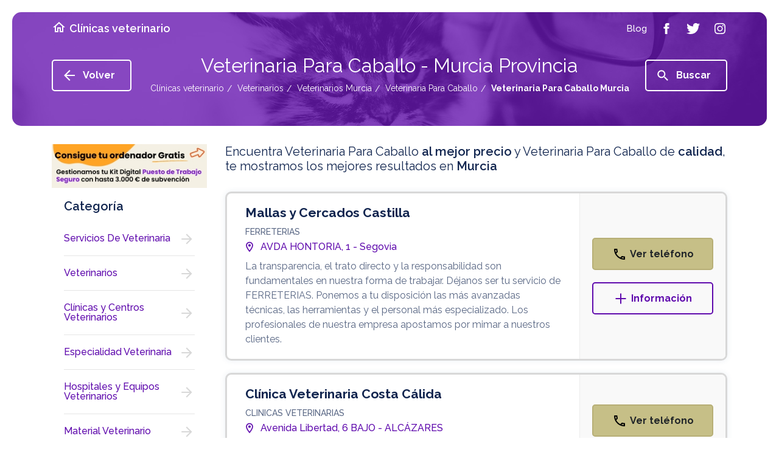

--- FILE ---
content_type: text/html; charset=UTF-8
request_url: https://www.clinicas-veterinario.es/c/veterinarios/veterinaria-para-caballo/murcia/
body_size: 39745
content:

<!doctype html>

<html lang="es">

<head>

<!-- Didomi CMP -->

 <script type='text/javascript'>(function(){(function(e,i,o){var n=document.createElement('link');n.rel='preconnect';n.as='script';var t=document.createElement('link');t.rel='dns-prefetch';t.as='script';var r=document.createElement('script');r.id='spcloader';r.type='text/javascript';r['async']=true;r.charset='utf-8';window.didomiConfig=window.didomiConfig||{};window.didomiConfig.sdkPath=window.didomiConfig.sdkPath||o||'https://sdk.privacy-center.org/';const d=window.didomiConfig.sdkPath;var a=d+e+'/loader.js?target_type=notice&target='+i;if(window.didomiConfig&&window.didomiConfig.user){var c=window.didomiConfig.user;var s=c.country;var f=c.region;if(s){a=a+'&country='+s;if(f){a=a+'&region='+f}}}n.href=d;t.href=d;r.src=a;var m=document.getElementsByTagName('script')[0];m.parentNode.insertBefore(n,m);m.parentNode.insertBefore(t,m);m.parentNode.insertBefore(r,m)})('3115befd-b3f3-4af9-809e-b87065f7c641','Lizw2mc8')})();</script>
<script type="text/javascript">
	// Didomi event listener placeholder - se configura en posthog-init files
	window.didomiEventListeners = window.didomiEventListeners || [];
</script>

<meta charset="utf-8">
<meta name="viewport" content="width=device-width, user-scalable=1.0, initial-scale=1.0, minimum-scale=1.0, maximum-scale=1.0" />
<meta http-equiv="X-UA-Compatible" content="IE=edge,chrome=1">

<!-- Chrome, Firefox OS and Opera -->

<meta name="theme-color" content="#5f0aad">

<!-- iOS Safari -->

<meta name="apple-mobile-web-app-capable" content="yes">
<meta name="apple-mobile-web-app-status-bar-style" content="black-translucent">


<title>Veterinaria Para Caballo Murcia Provincia</title>

<meta name="description" content="Veterinaria Para Caballo. Servicios y profesionales en Veterinarios relacionados con Veterinaria Para Caballo Murcia" />


	
	
		
						<meta name="robots" content="index,follow"/>

					
	

<link rel="stylesheet" href="https://assets.pro.v2.okabango.com/css/styles.min.css?v.0.1">
<link href="https://fonts.googleapis.com/css?family=Raleway:400,500,600,700&display=swap" rel="stylesheet">

<!-- Favicon -->

<link rel="shortcut icon" href="https://assets.pro.v2.okabango.com/favicon.ico" type="image/x-icon">
<link rel="icon" href="https://assets.pro.v2.okabango.com/favicon.ico" type="image/x-icon">

<!-- Script Target -->

<script src="https://assets.pro.v2.okabango.com/js/at.js"></script>
<script src="https://assets.pro.v2.okabango.com/js/broker.bundle-0.0.1.js"></script>

<!-- Script Target -->

<!-- Custom -->



<!-- URL Canonical -->
<link rel="canonical" href="https://www.clinicas-veterinario.es/c/veterinarios/veterinaria-para-caballo/murcia/" />
<!-- URL Canonical -->

<!-- Custom -->



<!-- Google Tag Manager -->
<!-- Bloqueado hasta consentimiento de Didomi -->
<script id="gtm-script" type="text/plain" data-purpose="cookies,analytics">
(function(w,d,s,l,i){w[l]=w[l]||[];w[l].push({'gtm.start':
new Date().getTime(),event:'gtm.js'});var f=d.getElementsByTagName(s)[0],
j=d.createElement(s),dl=l!='dataLayer'?'&l='+l:'';j.async=true;j.src=
'https://www.googletagmanager.com/gtm.js?id='+i+dl;f.parentNode.insertBefore(j,f);
})(window,document,'script','dataLayer','GTM-P7TLJVQ');
</script>
<!-- End Google Tag Manager -->
	
<!-- Huella Omniture - 2024 -->
	

	
<!-- Fin Huella Omniture -->






	


<!-- PostHog Analytics -->
<!-- Script bloqueado hasta consentimiento - Didomi lo activa -->
<script id="posthog-script" type="text/plain" data-purpose="cookies,analytics" src="https://assets.pro.v2.okabango.com/js/posthog-init-pro.js"></script>
<script>
// Cargar PostHog solo cuando Didomi confirme consentimiento
window.didomiOnReady = window.didomiOnReady || [];
window.didomiOnReady.push(function (Didomi) {
    console.log('Didomi: Verificando estado de consentimiento para PostHog...');
    
    // Función para verificar y cargar PostHog
    function checkAndLoadPostHog() {
        if (typeof Didomi === 'undefined' || !Didomi.isConsentRequired()) {
            console.log('Didomi: Consentimiento no requerido, cargando PostHog y GTM...');
            loadPostHogScript();
            loadGTMScript();
            return;
        }
        
        // Obtener el estado completo del usuario
        var userStatus = Didomi.getUserStatus();
        console.log('Didomi: Estado completo del usuario:', userStatus);
        
        // Verificar si el usuario ha dado consentimiento para cookies/analytics
        var purposes = userStatus.purposes;
        var vendors = userStatus.vendors;
        var hasAnalyticsConsent = false;
        
        console.log('Didomi: Purposes object:', purposes);
        console.log('Didomi: Vendors object:', vendors);
        
        // Verificar purposes.consent.enabled (lo que el usuario ACEPTÓ explícitamente)
        // NO purposes.global.enabled (que son todos los propósitos configurados)
        if (purposes && purposes.consent && purposes.consent.enabled && purposes.consent.enabled.length > 0) {
            console.log('Didomi: purposes.consent.enabled:', purposes.consent.enabled);
            
            // Verificar si alguno de los propósitos ACEPTADOS es de cookies/analytics
            for (var i = 0; i < purposes.consent.enabled.length; i++) {
                var purpose = purposes.consent.enabled[i];
                console.log('Didomi: Verificando propósito aceptado:', purpose);
                
                // Buscar propósitos relacionados con analytics/medición
                // EXCLUIR 'cookies-necesarias' porque esas no requieren consentimiento
                if (purpose !== 'cookies-necesarias' && 
                    (purpose.indexOf('analitica') > -1 || 
                     purpose.indexOf('analytic') > -1 || 
                     purpose.indexOf('measure') > -1 ||
                     purpose.indexOf('performance') > -1 ||
                     purpose.indexOf('estadistica') > -1 ||
                     purpose.indexOf('medicion') > -1)) {
                    hasAnalyticsConsent = true;
                    console.log('Didomi: ✓ Encontrado propósito de análisis ACEPTADO:', purpose);
                    break;
                }
            }
            
            if (!hasAnalyticsConsent) {
                console.log('Didomi: Solo cookies necesarias aceptadas, NO hay consentimiento de análisis');
            }
        } else {
            console.log('Didomi: purposes.consent.enabled está vacío - Usuario NO ha aceptado cookies opcionales');
        }
        
        console.log('Didomi: Estado FINAL de consentimiento de análisis:', hasAnalyticsConsent);
        
        if (hasAnalyticsConsent) {
            console.log('Didomi: ✅ Usuario ha aceptado cookies de análisis - Cargando PostHog y GTM');
            loadPostHogScript();
            loadGTMScript();
        } else {
            console.log('Didomi: ❌ Usuario NO ha aceptado cookies de análisis - PostHog y GTM bloqueados');
        }
    }
    
    // Función para cargar el script de PostHog
    function loadPostHogScript() {
        var script = document.getElementById('posthog-script');
        if (script && script.type === 'text/plain') {
            var newScript = document.createElement('script');
            newScript.src = script.src;
            newScript.id = 'posthog-script-active';
            document.head.appendChild(newScript);
            console.log('Didomi: Script de PostHog cargado dinámicamente');
        }
    }
    
    // Función para cargar Google Tag Manager
    function loadGTMScript() {
        var gtmScript = document.getElementById('gtm-script');
        if (gtmScript && gtmScript.type === 'text/plain') {
            var newScript = document.createElement('script');
            newScript.innerHTML = gtmScript.innerHTML;
            newScript.id = 'gtm-script-active';
            document.head.appendChild(newScript);
            console.log('Didomi: Google Tag Manager cargado dinámicamente');
        }
    }
    
    // Verificar estado inicial
    checkAndLoadPostHog();
    
    // Escuchar cambios en el consentimiento
    Didomi.on('consent.changed', function (event) {
        console.log('Didomi: Consentimiento cambiado, re-verificando...', event);
        checkAndLoadPostHog();
    });
});
</script>
<!-- / PostHog Analytics -->

<script>

// Variable global para controlar que solo se envíe un pageview
window.posthogPageViewSent = window.posthogPageViewSent || false;

// Leer y guardar el tipo de página anterior ANTES de sobrescribirlo
var savedPreviousPageType = null;
try {
    savedPreviousPageType = sessionStorage.getItem('currentPageType');
    sessionStorage.setItem('currentPageType', DATA.pageName);
} catch(e) {}

// Función auxiliar para detectar página previa
function getPreviousPage() {
    var referrer = document.referrer;
    if (!referrer) {
        return 'direct';
    } else if (referrer.includes('/list')) {
        return 'listResultPage';
    } else if (referrer.endsWith('.es/') || referrer.endsWith('.es')) {
        return 'homePage';
    } else if (referrer.includes('/c/')) {
        return 'listResultPage';
    } else {
        var urlPattern = /_\d+(-\d+)?\/$/;
        if (urlPattern.test(referrer)) {
            if (savedPreviousPageType === 'businessProfilePageIP' || savedPreviousPageType === 'businessProfilePageIG') {
                return savedPreviousPageType;
            }
            return 'businessProfilePage';
        }
        return 'other';
    }
}

function registerPosthogEvents() {
    function waitForPosthog(callback) {
        if (typeof posthog !== 'undefined' && posthog.__loaded) {
            callback();
        } else {
            setTimeout(function() {
                waitForPosthog(callback);
            }, 100);
        }
    }

    waitForPosthog(function() {
        // Detectar si estamos en página de listado (view_list.php maneja su propio pageview)
        var isListPage = true;
		var isDetailPage = false;
		var isTagsPage = false;
		var isGlossaryPage = false;
		var isCookiesPage = false;
		var isErrorPage = false;
        
        // Solo enviar pageview si no se ha enviado antes Y no estamos en página de listado
        if (!window.posthogPageViewSent && !isListPage && !isDetailPage && !isTagsPage && !isGlossaryPage && !isCookiesPage && !isErrorPage) {
			var pageViewData = {"pageName":"listResultsPage","ChannelSite":"Veterinarios","Section":"Lista de Resultados","TypeOfDay":"Monday","UserIP":"18.224.153.120","SearchId":"veterinarios","SearchSpecialty":"veterinaria-para-caballo","numResults":5,"pageNumber":1,"SearchMode":"specialty","SearchKeyword":"Veterinaria Para Caballo","SearchActivity":"Veterinaria Para Caballo","InterpretedActivity":"","ActivityProb":"1.0","QCPositioning":"empty","QC":"QC"};
			pageViewData['previousPage'] = getPreviousPage();
            posthog.capture('$pageview', pageViewData);
            window.posthogPageViewSent = true;
        }

        safeAddEventListener('#sageBanner', 'click', function() {
            var baseData = {"pageName":"listResultsPage","ChannelSite":"Veterinarios","Section":"Lista de Resultados","TypeOfDay":"Monday","UserIP":"18.224.153.120","SearchId":"veterinarios","SearchSpecialty":"veterinaria-para-caballo","numResults":5,"pageNumber":1,"SearchMode":"specialty","SearchKeyword":"Veterinaria Para Caballo","SearchActivity":"Veterinaria Para Caballo","InterpretedActivity":"","ActivityProb":"1.0","QCPositioning":"empty","QC":"QC"};
            var clickData = Object.assign({}, baseData);
            clickData['bannerType'] = 'SAGE_BANNER';
            clickData['ClickType'] = 'SAGE_BANNER';
            clickData['pageName'] = "listResultsPage";
            posthog.capture('Click', clickData);
        });

        safeAddEventListener('#beeDigitalBanner', 'click', function() {
            var baseData = {"pageName":"listResultsPage","ChannelSite":"Veterinarios","Section":"Lista de Resultados","TypeOfDay":"Monday","UserIP":"18.224.153.120","SearchId":"veterinarios","SearchSpecialty":"veterinaria-para-caballo","numResults":5,"pageNumber":1,"SearchMode":"specialty","SearchKeyword":"Veterinaria Para Caballo","SearchActivity":"Veterinaria Para Caballo","InterpretedActivity":"","ActivityProb":"1.0","QCPositioning":"empty","QC":"QC"};
            var clickData = Object.assign({}, baseData);
            clickData['bannerType'] = 'BeeDIGITAL_BANNER';
            clickData['ClickType'] = 'BeeDIGITAL_BANNER';
            clickData['pageName'] = "listResultsPage";
            posthog.capture('Click', clickData);
        });

        safeAddEventListener('#securitasBanner', 'click', function() {
            var baseData = {"pageName":"listResultsPage","ChannelSite":"Veterinarios","Section":"Lista de Resultados","TypeOfDay":"Monday","UserIP":"18.224.153.120","SearchId":"veterinarios","SearchSpecialty":"veterinaria-para-caballo","numResults":5,"pageNumber":1,"SearchMode":"specialty","SearchKeyword":"Veterinaria Para Caballo","SearchActivity":"Veterinaria Para Caballo","InterpretedActivity":"","ActivityProb":"1.0","QCPositioning":"empty","QC":"QC"};
            var clickData = Object.assign({}, baseData);
            clickData['bannerType'] = 'Securitas_Direct';
            clickData['ClickType'] = 'Securitas_Direct';
            clickData['pageName'] = "listResultsPage";
            posthog.capture('ExternalBannerView', clickData);
        });
    });
}

registerPosthogEvents();

</script>

</head>
<body style="--theme: #5f0aad; --hue: 271; --sat: 89%; --light: 36%;">
			
	<!-- Google Tag Manager (noscript) -->		
	
<noscript type='text/plain' class='optanon-category-C0002'><iframe src="https://www.googletagmanager.com/ns.html?id=GTM-P7TLJVQ"

height="0" width="0" style="display:none;visibility:hidden"></iframe></noscript>
		
	<!-- End Google Tag Manager (noscript) -->
	
	<!-- ////////// SVG SPRITES ////////// -->
<svg xmlns="http://www.w3.org/2000/svg" style="display:none">
	<!-- ////////// PHONE ////////// -->
	<symbol id="icon-phone" viewBox="0 0 24 24">
		<path d="M6.54 5c.06.89.21 1.76.45 2.59l-1.2 1.2c-.41-1.2-.67-2.47-.76-3.79h1.51m9.86 12.02c.85.24 1.72.39 2.6.45v1.49c-1.32-.09-2.59-.35-3.8-.75l1.2-1.19M7.5 3H4c-.55 0-1 .45-1 1 0 9.39 7.61 17 17 17 .55 0 1-.45 1-1v-3.49c0-.55-.45-1-1-1-1.24 0-2.45-.2-3.57-.57-.1-.04-.21-.05-.31-.05-.26 0-.51.1-.71.29l-2.2 2.2c-2.83-1.45-5.15-3.76-6.59-6.59l2.2-2.2c.28-.28.36-.67.25-1.02C8.7 6.45 8.5 5.25 8.5 4c0-.55-.45-1-1-1z"/>
	</symbol>
	<!-- ////////// MORE ////////// -->
	<symbol id="icon-more" viewBox="0 0 24 24">
		<path d="M20.4 13.1h-7.3v7.3h-2.2v-7.3H3.6v-2.2h7.3V3.6h2.2v7.3h7.3V13.1z"/>
	</symbol>
	<!-- ////////// INFO ////////// -->
	<symbol id="icon-info" viewBox="0 0 24 24">
		<path d="M11 7h2v2h-2V7zM11 11h2v6h-2V11zM12 2C6.5 2 2 6.5 2 12s4.5 10 10 10 10-4.5 10-10S17.5 2 12 2zM12 20c-4.4 0-8-3.6-8-8s3.6-8 8-8 8 3.6 8 8S16.4 20 12 20z"/>
	</symbol>
	<!-- ////////// LOC ////////// -->
	<symbol id="icon-loc" viewBox="0 0 24 24">
	<path d="M12 2C8.13 2 5 5.13 5 9c0 5.25 7 13 7 13s7-7.75 7-13c0-3.87-3.13-7-7-7zM7 9c0-2.76 2.24-5 5-5s5 2.24 5 5c0 2.88-2.88 7.19-5 9.88C9.92 16.21 7 11.85 7 9z"/><circle cx="12" cy="9" r="2.5"/>
	</symbol>
	<!-- ////////// HOME ////////// -->
	<symbol id="icon-home" viewBox="0 0 24 24">
		<path d="M12 3L2 12h3v8h6v-6h2v6h6v-8h3L12 3zM17 18h-2v-6H9v6H7v-7.8l5-4.5 5 4.5V18z"/>
	</symbol>
	<!-- ////////// ARROW-LEFT ////////// -->
	<symbol id="icon-arrow-left" viewBox="0 0 24 24">
		<path d="M21 13.1H7.3l6.3 6.3L12 21l-9-9 9-9 1.6 1.6 -6.3 6.3H21V13.1z"/>
	</symbol>
	<!-- ////////// ARROW-RIGHT ////////// -->
	<symbol id="icon-arrow-right" viewBox="0 0 24 24">
		<path d="M20 12l-8 8 -1.4-1.4 5.6-5.6H4v-2h12.2l-5.6-5.6L12 4 20 12z"/>
	</symbol>
	<!-- ////////// ARROW-BOTTOM ////////// -->
	<symbol id="icon-arrow-bottom" viewBox="0 0 24 24">
		<path d="M20 12l-1.41-1.41L13 16.17V4h-2v12.17l-5.58-5.59L4 12l8 8 8-8z"/>
	</symbol>
	<!-- ////////// CLOCK ////////// -->
	<symbol id="ic-clock" viewBox="0 0 24 24">
		<path d="M12,0C5.4,0,0,5.4,0,12s5.4,12,12,12s12-5.4,12-12S18.6,0,12,0z M12,21.4c-5.2,0-9.4-4.2-9.4-9.4S6.8,2.6,12,2.6
		s9.4,4.2,9.4,9.4S17.2,21.4,12,21.4z M18.3,11.6h-5.4V5.1c0-0.5-0.4-1-1-1c-0.5,0-1,0.4-1,1v7.5c0,0.5,0.4,1,1,1h6.4
		c0.5,0,1-0.4,1-1C19.2,12.1,18.8,11.6,18.3,11.6z"/>
	</symbol>
	<!-- ////////// CLOSE ////////// -->
	<symbol id="icon-close" viewBox="0 0 24 24">
		<path d="M19 6.41L17.59 5 12 10.59 6.41 5 5 6.41 10.59 12 5 17.59 6.41 19 12 13.41 17.59 19 19 17.59 13.41 12z"/>
	</symbol>
	<!-- ////////// FACEBOOK ////////// -->
	<symbol id="icon-facebook" viewBox="0 0 24 24">
		<path d="M13.5 7.7V9h3l-0.3 3h-2.7v9H9.8v-9H7.5V9h2.2V6.5c0-2.3 1.2-3.5 3.9-3.5h2.9v3.7h-2.2C13.6 6.7 13.5 7 13.5 7.7z"/>
	</symbol>
	<!-- ////////// TWITTER ////////// -->
	<symbol id="icon-twitter" viewBox="0 0 24 24">
		<path d="M23.1 5.1c-0.6 0.9-1.4 1.7-2.3 2.4C21.1 13.9 16.3 21 7.9 21c-2.6 0-5-0.8-7-2 2.4 0.3 4.8-0.4 6.7-1.9 -2 0-3.7-1.4-4.2-3.2 0.7 0.1 1.4 0.1 2.1-0.1 -2.2-0.4-3.7-2.4-3.6-4.5 0.6 0.3 1.3 0.5 2.1 0.6 -2-1.4-2.6-4-1.4-6.1 2.2 2.7 5.6 4.6 9.4 4.7C11.2 5.7 13.3 3 16.3 3c1.3 0 2.5 0.6 3.3 1.4 1-0.2 2-0.6 2.9-1.1 -0.3 1.1-1.1 2-2 2.5C21.4 5.7 22.3 5.5 23.1 5.1z"/>
	</symbol>
	<!-- ////////// INSTAGRAM ////////// -->
	<symbol id="icon-instagram" viewBox="0 0 24 24">
		<path d="M21 8.3C20.8 5 19 3.2 15.7 3 14.8 3 14.5 3 12 3S9.2 3 8.3 3C5 3.2 3.2 5 3 8.3 3 9.2 3 9.5 3 12c0 2.5 0 2.8 0.1 3.7C3.2 19 5 20.8 8.3 21c1 0 1.3 0.1 3.7 0.1s2.8 0 3.7-0.1c3.3-0.2 5.1-2 5.2-5.2 0-1 0.1-1.3 0.1-3.7C21 9.5 21 9.2 21 8.3zM19.3 15.6c-0.1 2.4-1.3 3.6-3.7 3.7 -1 0-1.2 0.1-3.6 0.1 -2.4 0-2.7 0-3.6-0.1 -2.5-0.1-3.6-1.3-3.7-3.7 0-1-0.1-1.2-0.1-3.6 0-2.4 0-2.7 0.1-3.6 0.1-2.4 1.3-3.6 3.7-3.7 1 0 1.2-0.1 3.6-0.1s2.7 0 3.6 0.1c2.4 0.1 3.6 1.3 3.7 3.7 0 1 0.1 1.2 0.1 3.6C19.4 14.4 19.4 14.7 19.3 15.6zM17.9 7.2c0 0.6-0.5 1.1-1.1 1.1 -0.6 0-1.1-0.5-1.1-1.1s0.5-1.1 1.1-1.1C17.4 6.1 17.9 6.6 17.9 7.2zM12 7.4c-2.6 0-4.6 2.1-4.6 4.6 0 2.6 2.1 4.6 4.6 4.6 2.6 0 4.6-2.1 4.6-4.6C16.6 9.4 14.6 7.4 12 7.4zM12 15c-1.7 0-3-1.3-3-3 0-1.7 1.3-3 3-3s3 1.3 3 3C15 13.7 13.7 15 12 15z"/>
	</symbol>
	<!-- ////////// SEARCH ////////// -->
	<symbol id="icon-search" viewBox="0 0 24 24">
		<path d="M15.8 14.3H15L14.7 14c1-1.1 1.6-2.6 1.6-4.2 0-3.6-2.9-6.5-6.5-6.5 -3.6 0-6.5 2.9-6.5 6.5 0 3.6 2.9 6.5 6.5 6.5 1.6 0 3.1-0.6 4.2-1.6l0.3 0.3v0.8l5 5 1.5-1.5L15.8 14.3zM9.8 14.3c-2.5 0-4.5-2-4.5-4.5s2-4.5 4.5-4.5 4.5 2 4.5 4.5S12.2 14.3 9.8 14.3z"/>
	</symbol>
	<!-- ////////// DROPDOWN ////////// -->
	<symbol id="icon-dropdown" viewBox="0 0 24 24">
		<path d="M16.3 11.1L12 15.3l-4.3-4.3H16.3z"/>
	</symbol>
	<!-- ////////// NEXT ////////// -->
	<symbol id="icon-next" viewBox="0 0 24 24">
		<path d="M16.2 12l-6 6 -1.4-1.4 4.6-4.6L8.8 7.4 10.2 6 16.2 12z"/>
	</symbol>
	<!-- ////////// LAST ////////// -->
	<symbol id="icon-last" viewBox="0 0 24 24">
		<path d="M12 12l-6 6 -1.4-1.4L9.2 12 4.6 7.4 6 6 12 12zM13.4 6L12 7.4l4.6 4.6L12 16.6l1.4 1.4 6-6L13.4 6z"/>
	</symbol>
	<!-- ////////// PREV ////////// -->
	<symbol id="icon-prev" viewBox="0 0 24 24">
		<path d="M10.6 12l4.6 4.6L13.8 18l-6-6 6-6 1.4 1.4L10.6 12z"/>
	</symbol>
	<!-- ////////// FIRST ////////// -->
	<symbol id="icon-first" viewBox="0 0 24 24">
		<path d="M12 12l6-6 1.4 1.4L14.8 12l4.6 4.6L18 18 12 12zM10.6 18l1.4-1.4L7.4 12 12 7.4 10.6 6l-6 6L10.6 18z"/>
	</symbol>
	<!-- ////////// ROUTE ////////// -->
	<symbol id="icon-route" viewBox="0 0 24 24">
	<path d="M22.43 10.59l-9.01-9.01c-.75-.75-2.07-.76-2.83 0l-9 9c-.78.78-.78 2.04 0 2.82l9 9c.39.39.9.58 1.41.58.51 0 1.02-.19 1.41-.58l8.99-8.99c.79-.76.8-2.02.03-2.82zm-10.42 10.4l-9-9 9-9 9 9-9 9zM8 11v4h2v-3h4v2.5l3.5-3.5L14 7.5V10H9c-.55 0-1 .45-1 1z"/>
	</symbol>
	<!-- ////////// WORLD ////////// -->
	<symbol id="icon-world" viewBox="0 0 24 24">
		<path d="M12 2C6.48 2 2 6.48 2 12s4.48 10 10 10 10-4.48 10-10S17.52 2 12 2zM4 12c0-.61.08-1.21.21-1.78L8.99 15v1c0 1.1.9 2 2 2v1.93C7.06 19.43 4 16.07 4 12zm13.89 5.4c-.26-.81-1-1.4-1.9-1.4h-1v-3c0-.55-.45-1-1-1h-6v-2h2c.55 0 1-.45 1-1V7h2c1.1 0 2-.9 2-2v-.41C17.92 5.77 20 8.65 20 12c0 2.08-.81 3.98-2.11 5.4z"/>
	</symbol>
	<!-- ////////// FAV ////////// -->
	<symbol id="icon-fav" viewBox="0 0 24 24">
		<path d="M16.5 3c-1.7 0-3.4 0.8-4.5 2.1C10.9 3.8 9.2 3 7.5 3 4.4 3 2 5.4 2 8.5c0 3.8 3.4 6.9 8.5 11.5l1.5 1.3 1.5-1.3c5.1-4.7 8.5-7.8 8.5-11.5C22 5.4 19.6 3 16.5 3zM12.1 18.5L12.1 18.5h-0.2C7.1 14.2 4 11.4 4 8.5 4 6.5 5.5 5 7.5 5c1.5 0 3 1 3.6 2.4h1.9C13.5 6 15 5 16.5 5c2 0 3.5 1.5 3.5 3.5C20 11.4 16.9 14.2 12.1 18.5z"/>
	</symbol>	
	<!-- ////////// STAR ////////// -->
	<symbol id="icon-star" viewBox="0 0 24 24">
		<path d="M22 9.2l-7.2-0.6L12 2 9.2 8.6 2 9.2 7.5 14l-1.6 7 6.2-3.7 6.2 3.7 -1.6-7L22 9.2zM12 15.4l-3.8 2.3 1-4.3 -3.3-2.9 4.4-0.4 1.7-4 1.7 4 4.4 0.4 -3.3 2.9 1 4.3L12 15.4z"/>
	</symbol>	
	<!-- ////////// CHECK ////////// -->
	<symbol id="icon-check" viewBox="0 0 24 24">
		<path d="M18 9l-8 8 -4-4 1.4-1.4 2.6 2.6 6.6-6.6L18 9zM22 12c0 5.5-4.5 10-10 10S2 17.5 2 12C2 6.5 6.5 2 12 2S22 6.5 22 12zM20 12c0-4.4-3.6-8-8-8s-8 3.6-8 8c0 4.4 3.6 8 8 8S20 16.4 20 12z"/>
	</symbol>
	<!-- ////////// FILTERS ////////// -->
	<symbol id="icon-filter" viewBox="0 0 24 24">
		<path d="M10 16h4v2h-4V16zM6 13h12v-2H6V13zM3 6v2h18V6H3z"/>
	</symbol>
	
	<!-- Two-tone -->
	<symbol id="icon-fav-fill" viewBox="0 0 24 24">
		<polygon opacity="0.3" points="11.6 5.9 7.6 3.9 3.2 6.8 3.3 10.3 11.8 20.1 20.6 10.7 20.5 6.1 17.1 3.8"/>
		<path fill="currentColor" d="M16.5 3c-1.7 0-3.4 0.8-4.5 2.1C10.9 3.8 9.2 3 7.5 3 4.4 3 2 5.4 2 8.5c0 3.8 3.4 6.9 8.6 11.5l1.4 1.3 1.4-1.3c5.2-4.7 8.6-7.8 8.6-11.5C22 5.4 19.6 3 16.5 3zM12.1 18.5L12 18.6l-0.1-0.1C7.1 14.2 4 11.4 4 8.5 4 6.5 5.5 5 7.5 5c1.5 0 3 1 3.6 2.4h1.9C13.5 6 15 5 16.5 5c2 0 3.5 1.5 3.5 3.5C20 11.4 16.9 14.2 12.1 18.5z"/>
	</symbol>
	<symbol id="icon-star-fill" viewBox="0 0 24 24">
		<polygon opacity="0.3" points="12 4 9.6 9.4 4.1 9.8 8.3 13.6 6.8 19.4 11.9 16.2 16.6 19.2 15.7 13.7 19.5 9.9 14.3 9.4"/>
		<path fill="currentColor" d="M22 9.2l-7.2-0.6L12 2 9.2 8.6 2 9.2 7.5 14l-1.6 7 6.2-3.7 6.2 3.7 -1.6-7L22 9.2zM12 15.4l-3.8 2.3 1-4.3 -3.3-2.9 4.4-0.4 1.7-4 1.7 4 4.4 0.4 -3.3 2.9 1 4.3L12 15.4z"/>
	</symbol>
	<symbol id="icon-check-fill" viewBox="0 0 24 24">
		<path opacity="0.3" d="M20.7 12c0 4.8-3.9 8.7-8.7 8.7S3.3 16.8 3.3 12 7.2 3.3 12 3.3 20.7 7.2 20.7 12z"/>
		<path fill="currentColor" d="M18 9l-8 8 -4-4 1.4-1.4 2.6 2.6 6.6-6.6L18 9zM22 12c0 5.5-4.5 10-10 10S2 17.5 2 12C2 6.5 6.5 2 12 2S22 6.5 22 12zM20 12c0-4.4-3.6-8-8-8s-8 3.6-8 8c0 4.4 3.6 8 8 8S20 16.4 20 12z"/>
	</symbol>
	<symbol id="twotone-arrow-drop-down-circle" viewBox="0 0 24 24">
		<path opacity=".3" d="M12 4c-4.41 0-8 3.59-8 8s3.59 8 8 8 8-3.59 8-8-3.59-8-8-8zm0 11l-4-4h8l-4 4z"/>
		<path fill="currentColor" d="M12 2C6.48 2 2 6.48 2 12s4.48 10 10 10 10-4.48 10-10S17.52 2 12 2zm0 18c-4.41 0-8-3.59-8-8s3.59-8 8-8 8 3.59 8 8-3.59 8-8 8zm0-5l4-4H8z"/>
	</symbol>
	<symbol id="twotone-list-alt" viewBox="0 0 24 24">
		<path opacity=".3" d="M5 19h14V5H5v14zm6-12h6v2h-6V7zm0 4h6v2h-6v-2zm0 4h6v2h-6v-2zM7 7h2v2H7V7zm0 4h2v2H7v-2zm0 4h2v2H7v-2z"/>
		<path fill="currentColor" d="M11 7h6v2h-6zm0 4h6v2h-6zm0 4h6v2h-6zM7 7h2v2H7zm0 4h2v2H7zm0 4h2v2H7zM20.1 3H3.9c-.5 0-.9.4-.9.9v16.2c0 .4.4.9.9.9h16.2c.4 0 .9-.5.9-.9V3.9c0-.5-.5-.9-.9-.9zM19 19H5V5h14v14z"/>
	</symbol>
	<symbol id="twotone-location-on" viewBox="0 0 24 24">
		<path opacity=".3" d="M12 4C9.24 4 7 6.24 7 9c0 2.85 2.92 7.21 5 9.88 2.11-2.69 5-7 5-9.88 0-2.76-2.24-5-5-5zm0 7.5c-1.38 0-2.5-1.12-2.5-2.5s1.12-2.5 2.5-2.5 2.5 1.12 2.5 2.5-1.12 2.5-2.5 2.5z"/>
		<path fill="currentColor" d="M12 2C8.13 2 5 5.13 5 9c0 5.25 7 13 7 13s7-7.75 7-13c0-3.87-3.13-7-7-7zM7 9c0-2.76 2.24-5 5-5s5 2.24 5 5c0 2.88-2.88 7.19-5 9.88C9.92 16.21 7 11.85 7 9z"/>
		<circle fill="currentColor" cx="12" cy="9" r="2.5"/>
	</symbol>
</svg>	
	<main class="main">

	<!-- Cabecera -->
	<!-- ////////// HEADER ////////// -->
<header class="main-header">
    <div class="container container-lg">
        <button class="c-hamb" data-toggle="modal" data-target="#modalMenu" aria-label="Menú">
            <span class="line-tp"></span>
            <span class="line-cn"></span>
            <span class="line-bt"></span>
        </button>
        <a href="https://www.clinicas-veterinario.es/" class="main-header-home" title="Clínicas veterinario">
            <i class="ic-svg ic-white mr-5 d-none d-md-block"><svg><use xlink:href="#icon-home"/></svg></i>
                            <span class="main-header-name">Clínicas veterinario</span>
                    </a>
        <nav>
            <a class="main-header-nav-item" title="Blog" target="_blank" href="https://www.paginasamarillas.es/articulos/" rel="nofollow noopener" onClick="omnEnviarClickBlog()"><span>Blog</span></a>
                        <a class="main-header-nav-item" title="Facebook" target="_blank" rel="noopener" href="https://www.facebook.com/paginasamarillases/" onClick="omnEnviarClickFacebook()"><span class="ic-svg ic-white"><svg><use xlink:href="#icon-facebook"/></svg></span></a>
            <a class="main-header-nav-item" title="Twitter" target="_blank" rel="noopener" href="https://twitter.com/PagAmarillas_ES" onClick="omnEnviarClickTwitter()"><span class="ic-svg ic-white"><svg><use xlink:href="#icon-twitter"/></svg></span></a>
            <a class="main-header-nav-item" title="Instagram" target="_blank" rel="noopener" href="https://www.instagram.com/pagamarillases/" onClick="omnEnviarClickInstagram()"><span class="ic-svg ic-white"><svg><use xlink:href="#icon-instagram"/></svg></span></a>
        </nav> 
        
        <div class="header-btn-search">
                            <button type="button" role="button" data-toggle="modal" data-target="#modalSearch" aria-label="Buscar"><span class="ic-svg ic-white"><svg><use xlink:href="#icon-search"/></svg></span></button>
             
        </div> 
                
    </div>
</header>	<section class="section section-header-inner mb-10 mb-lg-30    pt-70 pb-20 pb-lg-50 " style="background-image: url('https://cms.yell.okabango.com/wp-content/uploads/2017/02/veterinarios-bg-main-1.jpg')">

    <div class="container container-lg">
        <div class="section-header-inner-btns d-flex justify-content-between align-items-center mb-sm-0 mb-md-0 mb-md-10 mb-lg-0">
            <button class="btn btn-icon btn-outline-white pl-15 btn-back" aria-label="Volver">
                <span class="ic-svg ic-white ic-20 mr-10"><svg><use xmlns:xlink="http://www.w3.org/1999/xlink" xlink:href="#icon-arrow-left"></use></svg></span>
                Volver 
            </button>
            <button class="d-none d-md-flex btn btn-icon btn-outline-white pl-15" data-toggle="modal" data-target="#modalSearch" aria-label="Buscar">
                <span class="ic-svg ic-white ic-20 mr-10"><svg><use xmlns:xlink="http://www.w3.org/1999/xlink" xlink:href="#icon-search"></use></svg></span>
                Buscar 
            </button>
                                        <button class="d-lg-none btn btn-outline-white d-flex justify-content-center" data-toggle="modal" data-target="#modalFiltersList" aria-label="Filtros"><span class="ic-svg ic-white ic-20 mr-10"><svg><use xmlns:xlink="http://www.w3.org/1999/xlink" xlink:href="#icon-filter"></use></svg></span>Filtros</button>
                        <!--
                        -->
        </div>
        <div class="d-flex flex-column align-items-center px-lg-140 w-100">
                                            <h1 class="title-page d-none d-md-block">Veterinaria Para Caballo - Murcia Provincia </h1>
                        <!-- Semilla -->
            <div class="c-breadcrumb d-none d-md-block">
    <div itemscope itemtype="http://schema.org/BreadcrumbList">
        <div class="d-inline-block" itemprop="itemListElement" itemscope itemtype="http://schema.org/ListItem">
            <a href="https://www.clinicas-veterinario.es" title="Clínicas veterinario" itemprop="item"><span itemprop="name">Clínicas veterinario</span><meta itemprop="position" content="1" /></a>
            <!--<span class="mx-5">/</span>-->
        </div>
        <span>
	<div itemprop="itemListElement" itemscope itemtype="http://schema.org/ListItem">
		<a href="https://www.clinicas-veterinario.es/c/veterinarios/" itemprop="item">
			<span itemprop="name">Veterinarios</span>
			<meta itemprop="position" content="2" />
		</a>
		<span><i class="ic-svg ic-12"><svg><use xmlns:xlink="http://www.w3.org/1999/xlink" xlink:href="#ic-arrow-right"></use></svg></i></span>
	</div>
	<div itemprop="itemListElement" itemscope itemtype="http://schema.org/ListItem">
		<a href="https://www.clinicas-veterinario.es/c/veterinarios/all/murcia/" itemprop="item">
			<span itemprop="name">Veterinarios Murcia</span>
			<meta itemprop="position" content="3" />
		</a>
		<span><i class="ic-svg ic-12"><svg><use xmlns:xlink="http://www.w3.org/1999/xlink" xlink:href="#ic-arrow-right"></use></svg></i></span>
	</div>
	<div itemprop="itemListElement" itemscope itemtype="http://schema.org/ListItem">
		<a href="https://www.clinicas-veterinario.es/c/veterinarios/veterinaria-para-caballo/" itemprop="item">
			<span itemprop="name">Veterinaria Para Caballo</span>
			<meta itemprop="position" content="4" />
		</a>
		<span><i class="ic-svg ic-12"><svg><use xmlns:xlink="http://www.w3.org/1999/xlink" xlink:href="#ic-arrow-right"></use></svg></i></span>
	</div>
	<div>
		<span><strong>Veterinaria Para Caballo Murcia</strong></span>
	</div></span>
    </div>
</div>
            <!-- FIN Semilla -->
            
        </div>
    </div>
</section>




	
		<!-- END Cabecera -->

	
	<section class="mx-0 pt-md-20 pt-xl-0">
		<div class="container container-lg">

			<div class="row">
				<!-- /// SIDEBAR /// -->
				<aside class="body-aside col-md-4 col-xl-3">

					
									<div class="pb-20 text-center">

																														<a href="https://www.beedigital.es/kitdigital/puesto-de-trabajo-seguro/?utm_source=verticales&utm_campaign=CM_BANNER_KD_PS_VERT_FFEE&utm_medium=banner&pext=cm_banner_kd_ps_verticales_1" title="Supera a tu competencia" target="_blank" rel="noopener sponsored" onClick="omnEnviarClickSponsor('BEEDIGITAL_BANNER_LISTAD_SMALL')"> <img class="lazy" width="290" height="82" data-src="https://assets.pro.v2.okabango.com//images/banners/kd/banner-290x82.jpg" alt=""  /> </a>

									</div>

								
					<!-- Actividad - aka->Categorias -->
					<div class="aside-block mb-40">
    <h4 class="aside-block-title mb-15">Categoría</h4>
    <div class="aside-block-body">
                	<a class="aside-block-item" href="https://www.clinicas-veterinario.es/c/servicios-de-veterinaria/" title="Servicios De Veterinaria" ><span><i>Servicios De Veterinaria</i></span><svg><use xlink:href="#icon-arrow-right"/></svg></a>	
                	<a class="aside-block-item" href="https://www.clinicas-veterinario.es/c/veterinarios/" title="Veterinarios" class="active"><span><i>Veterinarios</i></span><svg><use xlink:href="#icon-arrow-right"/></svg></a>	
                	<a class="aside-block-item" href="https://www.clinicas-veterinario.es/c/clinicas-y-centros-veterinarios/" title="Clínicas y Centros Veterinarios" ><span><i>Clínicas y Centros Veterinarios</i></span><svg><use xlink:href="#icon-arrow-right"/></svg></a>	
                	<a class="aside-block-item" href="https://www.clinicas-veterinario.es/c/especialidad-veterinaria/" title="Especialidad Veterinaria" ><span><i>Especialidad Veterinaria</i></span><svg><use xlink:href="#icon-arrow-right"/></svg></a>	
                	<a class="aside-block-item" href="https://www.clinicas-veterinario.es/c/hospitales-y-equipos-veterinarios/" title="Hospitales y Equipos Veterinarios" ><span><i>Hospitales y Equipos Veterinarios</i></span><svg><use xlink:href="#icon-arrow-right"/></svg></a>	
                	<a class="aside-block-item" href="https://www.clinicas-veterinario.es/c/material-veterinario/" title="Material Veterinario" ><span><i>Material Veterinario</i></span><svg><use xlink:href="#icon-arrow-right"/></svg></a>	
                	<a class="aside-block-item" href="https://www.clinicas-veterinario.es/c/formacion-para-veterinarios/" title="Formación para Veterinarios" ><span><i>Formación para Veterinarios</i></span><svg><use xlink:href="#icon-arrow-right"/></svg></a>	
                	<a class="aside-block-item" href="https://www.clinicas-veterinario.es/c/cursos-y-ensenanza-veterinaria/" title="Cursos y Enseñanza Veterinaria" ><span><i>Cursos y Enseñanza Veterinaria</i></span><svg><use xlink:href="#icon-arrow-right"/></svg></a>	
            </div>
</div> 					<!-- Servicios - aka->Especialidades -->
											<div class="aside-block mb-40">
    <h4 class="aside-block-title mb-15">Especialidad</h4>
    <div class="aside-block-body">
                	
        	        		
               	
				<a class="aside-block-item" href="https://www.clinicas-veterinario.es/c/veterinarios/veterinaria-equina/murcia/" title="Veterinaria Equina" ><span><i>Veterinaria Equina</i></span><svg><use xlink:href="#icon-arrow-right"/></svg></a>
            
			        
		        	
        	        		
               	
				<a class="aside-block-item" href="https://www.clinicas-veterinario.es/c/veterinarios/veterinaria-ocular/murcia/" title="Veterinaria Ocular" ><span><i>Veterinaria Ocular</i></span><svg><use xlink:href="#icon-arrow-right"/></svg></a>
            
			        
		        	
        	        		
               	
				<a class="aside-block-item" href="https://www.clinicas-veterinario.es/c/veterinarios/veterinaria-para-caballo/murcia/" title="Veterinaria Para Caballo" class="active"><span><i>Veterinaria Para Caballo</i></span><svg><use xlink:href="#icon-arrow-right"/></svg></a>
            
			        
		        	
        	        		
               	
				<a class="aside-block-item" href="https://www.clinicas-veterinario.es/c/veterinarios/veterinaria-servicio/murcia/" title="Veterinaria Servicio" ><span><i>Veterinaria Servicio</i></span><svg><use xlink:href="#icon-arrow-right"/></svg></a>
            
			        
		        	
        	        		
               	
				<a class="aside-block-item" href="https://www.clinicas-veterinario.es/c/veterinarios/veterinaria-productos-e-instrumentos/murcia/" title="Veterinaria: Productos E Instrumentos" ><span><i>Veterinaria: Productos E Instrumentos</i></span><svg><use xlink:href="#icon-arrow-right"/></svg></a>
            
			        
		        	
        	        		
               	
				<a class="aside-block-item" href="https://www.clinicas-veterinario.es/c/veterinarios/veterinario-animal-compania/murcia/" title="Veterinario Animal Compañía" ><span><i>Veterinario Animal Compañía</i></span><svg><use xlink:href="#icon-arrow-right"/></svg></a>
            
			        
		        	
        	        		
               	
				<a class="aside-block-item" href="https://www.clinicas-veterinario.es/c/veterinarios/veterinario-canino/murcia/" title="Veterinario Canino" ><span><i>Veterinario Canino</i></span><svg><use xlink:href="#icon-arrow-right"/></svg></a>
            
			        
		        	
        	        		
               	
				<a class="aside-block-item" href="https://www.clinicas-veterinario.es/c/veterinarios/veterinario-conejo/murcia/" title="Veterinario Conejo" ><span><i>Veterinario Conejo</i></span><svg><use xlink:href="#icon-arrow-right"/></svg></a>
            
			        
		        	
        	        		
               	
				<a class="aside-block-item" href="https://www.clinicas-veterinario.es/c/veterinarios/veterinario-de-urgencia-a-domicilio/murcia/" title="Veterinario De Urgencia A Domicilio" ><span><i>Veterinario De Urgencia A Domicilio</i></span><svg><use xlink:href="#icon-arrow-right"/></svg></a>
            
			        
		        	
        	        		
               	
				<a class="aside-block-item" href="https://www.clinicas-veterinario.es/c/veterinarios/veterinario-gato/murcia/" title="Veterinario Gato" ><span><i>Veterinario Gato</i></span><svg><use xlink:href="#icon-arrow-right"/></svg></a>
            
			        
		        	
        	        		
               	
				<a class="aside-block-item" href="https://www.clinicas-veterinario.es/c/veterinarios/veterinario-para-felino/murcia/" title="Veterinario Para Felino" ><span><i>Veterinario Para Felino</i></span><svg><use xlink:href="#icon-arrow-right"/></svg></a>
            
			        
		        	
        	        		
               	
				<a class="aside-block-item" href="https://www.clinicas-veterinario.es/c/veterinarios/veterinario-perro/murcia/" title="Veterinario Perro" ><span><i>Veterinario Perro</i></span><svg><use xlink:href="#icon-arrow-right"/></svg></a>
            
			        
		        	
        	        		
               	
				<a class="aside-block-item" href="https://www.clinicas-veterinario.es/c/veterinarios/veterinario-reptil/murcia/" title="Veterinario Reptil" ><span><i>Veterinario Reptil</i></span><svg><use xlink:href="#icon-arrow-right"/></svg></a>
            
			        
		        	
        	        		
               	
				<a class="aside-block-item" href="https://www.clinicas-veterinario.es/c/veterinarios/veterinario-servicio/murcia/" title="Veterinario Servicio" ><span><i>Veterinario Servicio</i></span><svg><use xlink:href="#icon-arrow-right"/></svg></a>
            
			        
		        	
        	        		
               	
				<a class="aside-block-item" href="https://www.clinicas-veterinario.es/c/veterinarios/veterinario-urgente-urgencia-24-horas-guardia/murcia/" title="Veterinario Urgente Urgencia 24 Horas Guardia" ><span><i>Veterinario Urgente Urgencia 24 Horas Guardia</i></span><svg><use xlink:href="#icon-arrow-right"/></svg></a>
            
			        
		        	
        	        		
               	
				<a class="aside-block-item" href="https://www.clinicas-veterinario.es/c/veterinarios/veterinaris/murcia/" title="Veterinaris" ><span><i>Veterinaris</i></span><svg><use xlink:href="#icon-arrow-right"/></svg></a>
            
			        
		    </div>
</div>										 
					<!-- Provincias -->
											<div class="aside-block mb-40" style="position: relative; z-index: 101">
    <h4 class="aside-block-title mb-15">Provincia</h4>
    <div>
        <input type="hidden" name="provincia">
        <div class="aside-block-body">
            <div class="aside-block-select js_select">
                <span>Murcia</span>
                <i class="ic-svg ic-two-tone ic-24"><svg><use xlink:href="#twotone-arrow-drop-down-circle"/></svg></i>
                <div class="aside-block-select-list">
                    <i class="ic-svg ic-two-tone ic-24"><svg><use xlink:href="#twotone-arrow-drop-down-circle"/></svg></i>
                    <ul class="wrppr-scrll">            	            
                                    
                            <li><a href="https://www.clinicas-veterinario.es/c/veterinarios/veterinaria-para-caballo/a-coruna/" title="A Coruña" data-name="A Coruña" data-id="0">A Coruña</a></li>                
                                    
                            <li><a href="https://www.clinicas-veterinario.es/c/veterinarios/veterinaria-para-caballo/alava/" title="Álava" data-name="Álava" data-id="0">Álava</a></li>                
                                    
                            <li><a href="https://www.clinicas-veterinario.es/c/veterinarios/veterinaria-para-caballo/albacete/" title="Albacete" data-name="Albacete" data-id="0">Albacete</a></li>                
                                    
                            <li><a href="https://www.clinicas-veterinario.es/c/veterinarios/veterinaria-para-caballo/alicante/" title="Alicante" data-name="Alicante" data-id="0">Alicante</a></li>                
                                    
                            <li><a href="https://www.clinicas-veterinario.es/c/veterinarios/veterinaria-para-caballo/almeria/" title="Almería" data-name="Almería" data-id="0">Almería</a></li>                
                                    
                            <li><a href="https://www.clinicas-veterinario.es/c/veterinarios/veterinaria-para-caballo/asturias/" title="Asturias" data-name="Asturias" data-id="0">Asturias</a></li>                
                                    
                            <li><a href="https://www.clinicas-veterinario.es/c/veterinarios/veterinaria-para-caballo/avila/" title="Ávila" data-name="Ávila" data-id="0">Ávila</a></li>                
                                    
                            <li><a href="https://www.clinicas-veterinario.es/c/veterinarios/veterinaria-para-caballo/badajoz/" title="Badajoz" data-name="Badajoz" data-id="0">Badajoz</a></li>                
                                    
                            <li><a href="https://www.clinicas-veterinario.es/c/veterinarios/veterinaria-para-caballo/barcelona/" title="Barcelona" data-name="Barcelona" data-id="0">Barcelona</a></li>                
                                    
                            <li><a href="https://www.clinicas-veterinario.es/c/veterinarios/veterinaria-para-caballo/burgos/" title="Burgos" data-name="Burgos" data-id="0">Burgos</a></li>                
                                    
                            <li><a href="https://www.clinicas-veterinario.es/c/veterinarios/veterinaria-para-caballo/caceres/" title="Cáceres" data-name="Cáceres" data-id="0">Cáceres</a></li>                
                                    
                            <li><a href="https://www.clinicas-veterinario.es/c/veterinarios/veterinaria-para-caballo/cadiz/" title="Cádiz" data-name="Cádiz" data-id="0">Cádiz</a></li>                
                                    
                            <li><a href="https://www.clinicas-veterinario.es/c/veterinarios/veterinaria-para-caballo/cantabria/" title="Cantabria" data-name="Cantabria" data-id="0">Cantabria</a></li>                
                                    
                            <li><a href="https://www.clinicas-veterinario.es/c/veterinarios/veterinaria-para-caballo/castellon/" title="Castellón" data-name="Castellón" data-id="0">Castellón</a></li>                
                                    
                            <li><a href="https://www.clinicas-veterinario.es/c/veterinarios/veterinaria-para-caballo/ceuta/" title="Ceuta" data-name="Ceuta" data-id="0">Ceuta</a></li>                
                                    
                            <li><a href="https://www.clinicas-veterinario.es/c/veterinarios/veterinaria-para-caballo/ciudad-real/" title="Ciudad Real" data-name="Ciudad Real" data-id="0">Ciudad Real</a></li>                
                                    
                            <li><a href="https://www.clinicas-veterinario.es/c/veterinarios/veterinaria-para-caballo/cordoba/" title="Córdoba" data-name="Córdoba" data-id="0">Córdoba</a></li>                
                                    
                            <li><a href="https://www.clinicas-veterinario.es/c/veterinarios/veterinaria-para-caballo/cuenca/" title="Cuenca" data-name="Cuenca" data-id="0">Cuenca</a></li>                
                                    
                            <li><a href="https://www.clinicas-veterinario.es/c/veterinarios/veterinaria-para-caballo/girona/" title="Girona" data-name="Girona" data-id="0">Girona</a></li>                
                                    
                            <li><a href="https://www.clinicas-veterinario.es/c/veterinarios/veterinaria-para-caballo/granada/" title="Granada" data-name="Granada" data-id="0">Granada</a></li>                
                                    
                            <li><a href="https://www.clinicas-veterinario.es/c/veterinarios/veterinaria-para-caballo/guadalajara/" title="Guadalajara" data-name="Guadalajara" data-id="0">Guadalajara</a></li>                
                                    
                            <li><a href="https://www.clinicas-veterinario.es/c/veterinarios/veterinaria-para-caballo/guipuzcoa/" title="Guipúzcoa" data-name="Guipúzcoa" data-id="0">Guipúzcoa</a></li>                
                                    
                            <li><a href="https://www.clinicas-veterinario.es/c/veterinarios/veterinaria-para-caballo/huelva/" title="Huelva" data-name="Huelva" data-id="0">Huelva</a></li>                
                                    
                            <li><a href="https://www.clinicas-veterinario.es/c/veterinarios/veterinaria-para-caballo/huesca/" title="Huesca" data-name="Huesca" data-id="0">Huesca</a></li>                
                                    
                            <li><a href="https://www.clinicas-veterinario.es/c/veterinarios/veterinaria-para-caballo/islas-baleares/" title="Islas Baleares" data-name="Islas Baleares" data-id="0">Islas Baleares</a></li>                
                                    
                            <li><a href="https://www.clinicas-veterinario.es/c/veterinarios/veterinaria-para-caballo/jaen/" title="Jaén" data-name="Jaén" data-id="0">Jaén</a></li>                
                                    
                            <li><a href="https://www.clinicas-veterinario.es/c/veterinarios/veterinaria-para-caballo/la-rioja/" title="La Rioja" data-name="La Rioja" data-id="0">La Rioja</a></li>                
                                    
                            <li><a href="https://www.clinicas-veterinario.es/c/veterinarios/veterinaria-para-caballo/las-palmas/" title="Las Palmas" data-name="Las Palmas" data-id="0">Las Palmas</a></li>                
                                    
                            <li><a href="https://www.clinicas-veterinario.es/c/veterinarios/veterinaria-para-caballo/leon/" title="León" data-name="León" data-id="0">León</a></li>                
                                    
                            <li><a href="https://www.clinicas-veterinario.es/c/veterinarios/veterinaria-para-caballo/lleida/" title="Lleida" data-name="Lleida" data-id="0">Lleida</a></li>                
                                    
                            <li><a href="https://www.clinicas-veterinario.es/c/veterinarios/veterinaria-para-caballo/lugo/" title="Lugo" data-name="Lugo" data-id="0">Lugo</a></li>                
                                    
                            <li><a href="https://www.clinicas-veterinario.es/c/veterinarios/veterinaria-para-caballo/madrid/" title="Madrid" data-name="Madrid" data-id="0">Madrid</a></li>                
                                    
                            <li><a href="https://www.clinicas-veterinario.es/c/veterinarios/veterinaria-para-caballo/malaga/" title="Málaga" data-name="Málaga" data-id="0">Málaga</a></li>                
                                    
                            <li><a href="https://www.clinicas-veterinario.es/c/veterinarios/veterinaria-para-caballo/melilla/" title="Melilla" data-name="Melilla" data-id="0">Melilla</a></li>                
                                    
                            <li><a href="https://www.clinicas-veterinario.es/c/veterinarios/veterinaria-para-caballo/murcia/" title="Murcia" data-name="Murcia" data-id="0">Murcia</a></li>                
                                    
                            <li><a href="https://www.clinicas-veterinario.es/c/veterinarios/veterinaria-para-caballo/navarra/" title="Navarra" data-name="Navarra" data-id="0">Navarra</a></li>                
                                    
                            <li><a href="https://www.clinicas-veterinario.es/c/veterinarios/veterinaria-para-caballo/ourense/" title="Ourense" data-name="Ourense" data-id="0">Ourense</a></li>                
                                    
                            <li><a href="https://www.clinicas-veterinario.es/c/veterinarios/veterinaria-para-caballo/palencia/" title="Palencia" data-name="Palencia" data-id="0">Palencia</a></li>                
                                    
                            <li><a href="https://www.clinicas-veterinario.es/c/veterinarios/veterinaria-para-caballo/pontevedra/" title="Pontevedra" data-name="Pontevedra" data-id="0">Pontevedra</a></li>                
                                    
                            <li><a href="https://www.clinicas-veterinario.es/c/veterinarios/veterinaria-para-caballo/salamanca/" title="Salamanca" data-name="Salamanca" data-id="0">Salamanca</a></li>                
                                    
                            <li><a href="https://www.clinicas-veterinario.es/c/veterinarios/veterinaria-para-caballo/santa-cruz-de-tenerife/" title="Santa Cruz de Tenerife" data-name="Santa Cruz de Tenerife" data-id="0">Santa Cruz de Tenerife</a></li>                
                                    
                            <li><a href="https://www.clinicas-veterinario.es/c/veterinarios/veterinaria-para-caballo/segovia/" title="Segovia" data-name="Segovia" data-id="0">Segovia</a></li>                
                                    
                            <li><a href="https://www.clinicas-veterinario.es/c/veterinarios/veterinaria-para-caballo/sevilla/" title="Sevilla" data-name="Sevilla" data-id="0">Sevilla</a></li>                
                                    
                            <li><a href="https://www.clinicas-veterinario.es/c/veterinarios/veterinaria-para-caballo/soria/" title="Soria" data-name="Soria" data-id="0">Soria</a></li>                
                                    
                            <li><a href="https://www.clinicas-veterinario.es/c/veterinarios/veterinaria-para-caballo/tarragona/" title="Tarragona" data-name="Tarragona" data-id="0">Tarragona</a></li>                
                                    
                            <li><a href="https://www.clinicas-veterinario.es/c/veterinarios/veterinaria-para-caballo/teruel/" title="Teruel" data-name="Teruel" data-id="0">Teruel</a></li>                
                                    
                            <li><a href="https://www.clinicas-veterinario.es/c/veterinarios/veterinaria-para-caballo/toledo/" title="Toledo" data-name="Toledo" data-id="0">Toledo</a></li>                
                                    
                            <li><a href="https://www.clinicas-veterinario.es/c/veterinarios/veterinaria-para-caballo/valencia/" title="Valencia" data-name="Valencia" data-id="0">Valencia</a></li>                
                                    
                            <li><a href="https://www.clinicas-veterinario.es/c/veterinarios/veterinaria-para-caballo/valladolid/" title="Valladolid" data-name="Valladolid" data-id="0">Valladolid</a></li>                
                                    
                            <li><a href="https://www.clinicas-veterinario.es/c/veterinarios/veterinaria-para-caballo/vizcaya/" title="Vizcaya" data-name="Vizcaya" data-id="0">Vizcaya</a></li>                
                                    
                            <li><a href="https://www.clinicas-veterinario.es/c/veterinarios/veterinaria-para-caballo/zamora/" title="Zamora" data-name="Zamora" data-id="0">Zamora</a></li>                
                                    
                            <li><a href="https://www.clinicas-veterinario.es/c/veterinarios/veterinaria-para-caballo/zaragoza/" title="Zaragoza" data-name="Zaragoza" data-id="0">Zaragoza</a></li>                
                                                 
                    </ul>
                </div>
            </div>
        </div>
    </div>
</div>										<!-- Localidades -->
											<div class="aside-block mb-40" style="position: relative; z-index: 100">
    <h4 class="aside-block-title mb-15">Localidad</h4>
    <div>
        <input type="hidden" name="localidad">
        <div class="aside-block-body">
            <div class="aside-block-select js_select">
                <span>Localidad</span>
                <i class="ic-svg ic-two-tone ic-24"><svg><use xlink:href="#twotone-arrow-drop-down-circle"/></svg></i>
                <div class="aside-block-select-list">
                    <i class="ic-svg ic-two-tone ic-24"><svg><use xlink:href="#twotone-arrow-drop-down-circle"/></svg></i>
                    <ul class="wrppr-scrll">            	            
                                                    <li><a href="https://www.clinicas-veterinario.es/c/veterinarios/veterinaria-para-caballo/murcia/aguilas/" title="Águilas" data-name="Águilas" data-id="0">Águilas</a></li>
                                                    <li><a href="https://www.clinicas-veterinario.es/c/veterinarios/veterinaria-para-caballo/murcia/alcantarilla/" title="Alcantarilla" data-name="Alcantarilla" data-id="0">Alcantarilla</a></li>
                                                    <li><a href="https://www.clinicas-veterinario.es/c/veterinarios/veterinaria-para-caballo/murcia/alhama-de-murcia/" title="Alhama de Murcia" data-name="Alhama de Murcia" data-id="0">Alhama de Murcia</a></li>
                                                    <li><a href="https://www.clinicas-veterinario.es/c/veterinarios/veterinaria-para-caballo/murcia/caravaca-de-la-cruz/" title="Caravaca de la Cruz" data-name="Caravaca de la Cruz" data-id="0">Caravaca de la Cruz</a></li>
                                                    <li><a href="https://www.clinicas-veterinario.es/c/veterinarios/veterinaria-para-caballo/murcia/cartagena/" title="Cartagena" data-name="Cartagena" data-id="0">Cartagena</a></li>
                                                    <li><a href="https://www.clinicas-veterinario.es/c/veterinarios/veterinaria-para-caballo/murcia/cieza/" title="Cieza" data-name="Cieza" data-id="0">Cieza</a></li>
                                                    <li><a href="https://www.clinicas-veterinario.es/c/veterinarios/veterinaria-para-caballo/murcia/jumilla/" title="Jumilla" data-name="Jumilla" data-id="0">Jumilla</a></li>
                                                    <li><a href="https://www.clinicas-veterinario.es/c/veterinarios/veterinaria-para-caballo/murcia/las-torres-de-cotillas/" title="Las Torres de Cotillas" data-name="Las Torres de Cotillas" data-id="0">Las Torres de Cotillas</a></li>
                                                    <li><a href="https://www.clinicas-veterinario.es/c/veterinarios/veterinaria-para-caballo/murcia/lorca/" title="Lorca" data-name="Lorca" data-id="0">Lorca</a></li>
                                                    <li><a href="https://www.clinicas-veterinario.es/c/veterinarios/veterinaria-para-caballo/murcia/mazarron/" title="Mazarrón" data-name="Mazarrón" data-id="0">Mazarrón</a></li>
                                                    <li><a href="https://www.clinicas-veterinario.es/c/veterinarios/veterinaria-para-caballo/murcia/molina-de-segura/" title="Molina de Segura" data-name="Molina de Segura" data-id="0">Molina de Segura</a></li>
                                                    <li><a href="https://www.clinicas-veterinario.es/c/veterinarios/veterinaria-para-caballo/murcia/murcia/" title="Murcia" data-name="Murcia" data-id="0">Murcia</a></li>
                                                    <li><a href="https://www.clinicas-veterinario.es/c/veterinarios/veterinaria-para-caballo/murcia/san-javier/" title="San Javier" data-name="San Javier" data-id="0">San Javier</a></li>
                                                    <li><a href="https://www.clinicas-veterinario.es/c/veterinarios/veterinaria-para-caballo/murcia/san-pedro-del-pinatar/" title="San Pedro del Pinatar" data-name="San Pedro del Pinatar" data-id="0">San Pedro del Pinatar</a></li>
                                                    <li><a href="https://www.clinicas-veterinario.es/c/veterinarios/veterinaria-para-caballo/murcia/torre-pacheco/" title="Torre-Pacheco" data-name="Torre-Pacheco" data-id="0">Torre-Pacheco</a></li>
                                                    <li><a href="https://www.clinicas-veterinario.es/c/veterinarios/veterinaria-para-caballo/murcia/totana/" title="Totana" data-name="Totana" data-id="0">Totana</a></li>
                                                    <li><a href="https://www.clinicas-veterinario.es/c/veterinarios/veterinaria-para-caballo/murcia/yecla/" title="Yecla" data-name="Yecla" data-id="0">Yecla</a></li>
                                     
                    </ul>
                </div>
            </div>
        </div>
    </div>
</div>					
					<!-- Filtro -->
                            
											
					<!-- FIN Filtro -->

					<!-- Nube de tags -->
					<div class="aside-block mb-40">
    <h4 class="aside-block-title mb-15">Lo más buscado</h4>
    <div class="aside-block-body">
               
        	<a class="aside-block-tag" href="https://www.clinicas-veterinario.es/tag/analisis/" title="análisis">análisis</a> 
               
        	<a class="aside-block-tag" href="https://www.clinicas-veterinario.es/tag/analisis-clinicos/" title="Análisis clínicos">Análisis clínicos</a> 
               
        	<a class="aside-block-tag" href="https://www.clinicas-veterinario.es/tag/cirugia/" title="cirugía">cirugía</a> 
               
        	<a class="aside-block-tag" href="https://www.clinicas-veterinario.es/tag/clinica-veterinaria/" title="clínica veterinaria">clínica veterinaria</a> 
               
        	<a class="aside-block-tag" href="https://www.clinicas-veterinario.es/tag/clinicas-veterinarias/" title="CLÍNICAS VETERINARIAS">CLÍNICAS VETERINARIAS</a> 
               
        	<a class="aside-block-tag" href="https://www.clinicas-veterinario.es/tag/consultas/" title="Consultas">Consultas</a> 
               
        	<a class="aside-block-tag" href="https://www.clinicas-veterinario.es/tag/ecografia/" title="Ecografía">Ecografía</a> 
               
        	<a class="aside-block-tag" href="https://www.clinicas-veterinario.es/tag/ecografias/" title="ecografías">ecografías</a> 
               
        	<a class="aside-block-tag" href="https://www.clinicas-veterinario.es/tag/homeopatia/" title="HOMEOPATÍA">HOMEOPATÍA</a> 
               
        	<a class="aside-block-tag" href="https://www.clinicas-veterinario.es/tag/hospitalizacion/" title="hospitalización">hospitalización</a> 
               
        	<a class="aside-block-tag" href="https://www.clinicas-veterinario.es/tag/instrumental-veterinario/" title="INSTRUMENTAL VETERINARIO">INSTRUMENTAL VETERINARIO</a> 
               
        	<a class="aside-block-tag" href="https://www.clinicas-veterinario.es/tag/medicina-interna/" title="Medicina interna">Medicina interna</a> 
               
        	<a class="aside-block-tag" href="https://www.clinicas-veterinario.es/tag/peluqueria/" title="peluquería">peluquería</a> 
               
        	<a class="aside-block-tag" href="https://www.clinicas-veterinario.es/tag/radiologia/" title="radiología">radiología</a> 
               
        	<a class="aside-block-tag" href="https://www.clinicas-veterinario.es/tag/rayos-x/" title="rayos x">rayos x</a> 
               
        	<a class="aside-block-tag" href="https://www.clinicas-veterinario.es/tag/traumatologia/" title="traumatología">traumatología</a> 
               
        	<a class="aside-block-tag" href="https://www.clinicas-veterinario.es/tag/urgencias/" title="urgencias">urgencias</a> 
               
        	<a class="aside-block-tag" href="https://www.clinicas-veterinario.es/tag/vacunaciones/" title="vacunaciones">vacunaciones</a> 
               
        	<a class="aside-block-tag" href="https://www.clinicas-veterinario.es/tag/veterinaria-productos/" title="VETERINARIA: PRODUCTOS">VETERINARIA: PRODUCTOS</a> 
               
        	<a class="aside-block-tag" href="https://www.clinicas-veterinario.es/tag/veterinarios/" title="Veterinarios">Veterinarios</a> 
            </div>
</div>
					
									<!-- <div class="pb-20 text-center">

										<a href="" title="" target="_blank" rel="nofollow noopener sponsored" onClick="omnEnviarClickVCO('BEEDIGITAL_BANNER_LISTAD_LARGE')"> <img class="lazy" width="160" height="600" data-src="https://assets.pro.v2.okabango.com//images/banners/kd/banner-290x82.jpg" alt="" /> </a>
				
									</div> -->

								
									<div class="pb-20 text-center">

																														<a href="https://www.beedigital.es/kitdigital/puesto-de-trabajo-seguro/?utm_source=verticales&utm_campaign=CM_BANNER_KD_PS_VERT_FFEE&utm_medium=banner&pext=cm_banner_kd_ps_verticales_1" title="Kit Digital" target="_blank" rel="noopener sponsored" onClick="omnEnviarClickSponsor('BEEDIGITAL_BANNER_LISTAD_LARGE')"> <img class="lazy" width="160" height="600" data-src="https://assets.pro.v2.okabango.com//images/banners/kd/banner-160x600.jpg"  alt="" /> </a>

									</div>

								
				</aside>

				<section class="body-main col col-xl-9 mt-15 mt-md-0">
					<p class="adv-list-title mb-15 mb-md-30 text-left">Encuentra Veterinaria Para Caballo <strong>al mejor precio</strong> y Veterinaria Para Caballo de <strong>calidad</strong>, te mostramos los mejores resultados en <strong>Murcia</strong></p>

					
					
								

						<!-- Resultados -->

						<ol class="adv-list-container">
							
														
																												
							
								<!-- Variables Omniture -->

								
								

								<!-- Fin Variables Omniture -->

								<!-- Anuncios destacados -->				
																	<li class="promoted adv-item mb-10 mb-md-20 no-img-card " itemprop="itemListElement" itemscope="itemscope" itemtype="http://schema.org/LocalBusiness">
    <div class="adv-item-lft">
		<h2 class="adv-item-lft-title" itemprop="name">
			            						<a href="https://www.clinicas-veterinario.es/mallas-y-cercados-castilla_021182423-000000002/" onClick="omnEnviarClickNombre(1,0)" title="Mallas y Cercados Castilla" class="txt-primary" itemprop="url">Mallas y Cercados Castilla</a>
				            		</h2>
		        <div class="adv-item-lft-data">
            <span class="adv-item-lft-cat">FERRETERIAS</span>
			
							<span class="adv-item-lft-loc">
                <span class="ic-svg ic-primary ic-20"><svg><use xlink:href="#icon-loc"/></svg></span>
								<span itemprop="address">
										AVDA HONTORIA, 1 - Segovia								</span>
			</span>
				
			
					</div>

        <p class="adv-item-lft-abst">La transparencia, el trato directo y la responsabilidad son fundamentales en nuestra forma de trabajar. Déjanos ser tu servicio de FERRETERIAS. Ponemos a tu disposición las más avanzadas técnicas, las herramientas y el personal más especializado. Los profesionales de nuestra empresa apostamos por mimar a nuestros clientes.</p>
    </div>          
    <div class="adv-item-rgt">
        <div>
                        						<a href="https://www.clinicas-veterinario.es/mallas-y-cercados-castilla_021182423-000000002/" onClick="omnEnviarClickVerFicha(1,0)" title="Información" class="cta-info btn btn-outline-primary btn-block btn-icon info-btn c-loading">
						<span class="lnc-label">
							<span class="more-icon ic-svg"><svg><use xlink:href="#icon-more"/></svg></span>
							<span class="copy-text">Información</span>
							<span class="arrow-icon ic-svg"><svg><use xlink:href="#icon-arrow-right"/></svg></span>
						</span>
						<span class="lnc-spinner"></span>
					</a>
				            
							<button class="cta-phone cta-phone-desktop btn btn-gold btn-block btn-icon desktop-phone" onClick="omnEnviarClickTelefono(1,0)" aria-label="Ver teléfono">
					<span class="phone-icon ic-svg"><svg><use xlink:href="#icon-phone"/></svg></span> 
					<span class="copy-text shown">Ver teléfono</span>
					<span class="copy-number hidden" itemprop="telephone">666495694</span>
				</button>
						
							<a href="tel://666495694" title="Llamar" class="cta-phone cta-phone-mobile btn btn-gold btn-block btn-icon mobile-phone" onClick="omnEnviarClickTelefono(1,0)">
					<span class="phone-icon ic-svg"><svg><use xlink:href="#icon-phone"/></svg></span>
					<span class="copy-text">Llamar</span>
				</a>
			        </div>
    </div>
</li>																<!-- FIN Anuncios destacados -->

								<!-- Anunciantes normales -->
																<!-- FIN Anunciantes Normales -->

								
							
								<!-- Variables Omniture -->

								
								

								<!-- Fin Variables Omniture -->

								<!-- Anuncios destacados -->				
																	<li class="promoted adv-item mb-10 mb-md-20 no-img-card " itemprop="itemListElement" itemscope="itemscope" itemtype="http://schema.org/LocalBusiness">
    <div class="adv-item-lft">
		<h2 class="adv-item-lft-title" itemprop="name">
			            						<a href="https://www.clinicas-veterinario.es/clinica-veterinaria-costa-calida_S01645474-000-IL-0/" onClick="omnEnviarClickNombre(2,1)" title="Clínica Veterinaria Costa Cálida" class="txt-primary" itemprop="url">Clínica Veterinaria Costa Cálida</a>
				            		</h2>
		        <div class="adv-item-lft-data">
            <span class="adv-item-lft-cat">CLINICAS VETERINARIAS</span>
			
							<span class="adv-item-lft-loc">
                <span class="ic-svg ic-primary ic-20"><svg><use xlink:href="#icon-loc"/></svg></span>
								<span itemprop="address">
										Avenida Libertad, 6 BAJO - ALCÁZARES								</span>
			</span>
				
			
					</div>

        <p class="adv-item-lft-abst">La claridad, el trato personal y la responsabilidad son esenciales en nuestra manera de proceder. Ofrecemos las más avanzadas técnicas, las metodologías y el personal más profesional. En nuestra empresa priorizamos mejorar constantemente.</p>
    </div>          
    <div class="adv-item-rgt">
        <div>
                        						<a href="https://www.clinicas-veterinario.es/clinica-veterinaria-costa-calida_S01645474-000-IL-0/" onClick="omnEnviarClickVerFicha(2,1)" title="Información" class="cta-info btn btn-outline-primary btn-block btn-icon info-btn c-loading">
						<span class="lnc-label">
							<span class="more-icon ic-svg"><svg><use xlink:href="#icon-more"/></svg></span>
							<span class="copy-text">Información</span>
							<span class="arrow-icon ic-svg"><svg><use xlink:href="#icon-arrow-right"/></svg></span>
						</span>
						<span class="lnc-spinner"></span>
					</a>
				            
							<button class="cta-phone cta-phone-desktop btn btn-gold btn-block btn-icon desktop-phone" onClick="omnEnviarClickTelefono(2,1)" aria-label="Ver teléfono">
					<span class="phone-icon ic-svg"><svg><use xlink:href="#icon-phone"/></svg></span> 
					<span class="copy-text shown">Ver teléfono</span>
					<span class="copy-number hidden" itemprop="telephone">968171991</span>
				</button>
						
							<a href="tel://968171991" title="Llamar" class="cta-phone cta-phone-mobile btn btn-gold btn-block btn-icon mobile-phone" onClick="omnEnviarClickTelefono(2,1)">
					<span class="phone-icon ic-svg"><svg><use xlink:href="#icon-phone"/></svg></span>
					<span class="copy-text">Llamar</span>
				</a>
			        </div>
    </div>
</li>																<!-- FIN Anuncios destacados -->

								<!-- Anunciantes normales -->
																<!-- FIN Anunciantes Normales -->

								
							
								<!-- Variables Omniture -->

								
								

								<!-- Fin Variables Omniture -->

								<!-- Anuncios destacados -->				
																	<li class="promoted adv-item mb-10 mb-md-20 no-img-card " itemprop="itemListElement" itemscope="itemscope" itemtype="http://schema.org/LocalBusiness">
    <div class="adv-item-lft">
		<h2 class="adv-item-lft-title" itemprop="name">
			            						<a href="https://www.clinicas-veterinario.es/la-rateta-presumideta_307459321-000000001/" onClick="omnEnviarClickNombre(3,2)" title="La Rateta Presumideta" class="txt-primary" itemprop="url">La Rateta Presumideta</a>
				            		</h2>
		        <div class="adv-item-lft-data">
            <span class="adv-item-lft-cat">ROPA DE SEÑORA CABALLERO Y NIÑO: ESTABLECIMIENTOS</span>
			
							<span class="adv-item-lft-loc">
                <span class="ic-svg ic-primary ic-20"><svg><use xlink:href="#icon-loc"/></svg></span>
								<span itemprop="address">
										Calle GASPAR VALENTI, 2 - Castelló								</span>
			</span>
				
			
					</div>

        <p class="adv-item-lft-abst">La claridad, el trato personal y la responsabilidad son claves en nuestra manera de proceder. Queremos ser tu servicio de Ropa De Señora Caballero Y Niño: Establecimientos. Ponemos a tu disposición las más avanzadas técnicas, las herramientas y el personal más profesional. En nuestra empresa queremos mejorar cada día.</p>
    </div>          
    <div class="adv-item-rgt">
        <div>
                        						<a href="https://www.clinicas-veterinario.es/la-rateta-presumideta_307459321-000000001/" onClick="omnEnviarClickVerFicha(3,2)" title="Información" class="cta-info btn btn-outline-primary btn-block btn-icon info-btn c-loading">
						<span class="lnc-label">
							<span class="more-icon ic-svg"><svg><use xlink:href="#icon-more"/></svg></span>
							<span class="copy-text">Información</span>
							<span class="arrow-icon ic-svg"><svg><use xlink:href="#icon-arrow-right"/></svg></span>
						</span>
						<span class="lnc-spinner"></span>
					</a>
				            
							<button class="cta-phone cta-phone-desktop btn btn-gold btn-block btn-icon desktop-phone" onClick="omnEnviarClickTelefono(3,2)" aria-label="Ver teléfono">
					<span class="phone-icon ic-svg"><svg><use xlink:href="#icon-phone"/></svg></span> 
					<span class="copy-text shown">Ver teléfono</span>
					<span class="copy-number hidden" itemprop="telephone">654922507</span>
				</button>
						
							<a href="tel://654922507" title="Llamar" class="cta-phone cta-phone-mobile btn btn-gold btn-block btn-icon mobile-phone" onClick="omnEnviarClickTelefono(3,2)">
					<span class="phone-icon ic-svg"><svg><use xlink:href="#icon-phone"/></svg></span>
					<span class="copy-text">Llamar</span>
				</a>
			        </div>
    </div>
</li>																<!-- FIN Anuncios destacados -->

								<!-- Anunciantes normales -->
																<!-- FIN Anunciantes Normales -->

								
							
								<!-- Variables Omniture -->

								
								

								<!-- Fin Variables Omniture -->

								<!-- Anuncios destacados -->				
																	<li class="promoted adv-item mb-10 mb-md-20  " itemprop="itemListElement" itemscope="itemscope" itemtype="http://schema.org/LocalBusiness">
    <div class="adv-item-lft">
		<h2 class="adv-item-lft-title" itemprop="name">
			            						<a href="https://www.clinicas-veterinario.es/clinica-veterinaria-puerto-de-mazarron_005630983-000000002/" onClick="omnEnviarClickNombre(4,3)" title="Clínica Veterinaria Puerto de Mazarrón" class="txt-primary" itemprop="url">Clínica Veterinaria Puerto de Mazarrón</a>
				            		</h2>
		        	<img class="adv-item-lft-img lazy" data-src="https://multimedia.paginasamarillas.es/adsContentSrv/5630983-2-FJ7Qh0NCAi/f0d8693d-063f-4c84-a577-90ebff79fd19/LOGO_CLINICA.gif" alt="Clínica Veterinaria Puerto de Mazarrón">
			<meta itemprop="image" content="https://multimedia.paginasamarillas.es/adsContentSrv/5630983-2-FJ7Qh0NCAi/f0d8693d-063f-4c84-a577-90ebff79fd19/LOGO_CLINICA.gif" />
		        <div class="adv-item-lft-data">
            <span class="adv-item-lft-cat">CLINICAS VETERINARIAS</span>
			
							<span class="adv-item-lft-loc">
                <span class="ic-svg ic-primary ic-20"><svg><use xlink:href="#icon-loc"/></svg></span>
								<span itemprop="address">
										Avenida Costa Cálida, 31 - Mazarrón								</span>
			</span>
				
			
					</div>

        <p class="adv-item-lft-abst">Somos veterinarios generalistas. Atendemos y tratamos: dermatología, endocrinología, gastroenterología, neurología, ginecología y obstetricia y tratamiento de alergias, traumatología, oncología, medicina de animales exóticos entre otras.</p>
    </div>          
    <div class="adv-item-rgt">
        <div>
                        						<a href="https://www.clinicas-veterinario.es/clinica-veterinaria-puerto-de-mazarron_005630983-000000002/" onClick="omnEnviarClickVerFicha(4,3)" title="Información" class="cta-info btn btn-outline-primary btn-block btn-icon info-btn c-loading">
						<span class="lnc-label">
							<span class="more-icon ic-svg"><svg><use xlink:href="#icon-more"/></svg></span>
							<span class="copy-text">Información</span>
							<span class="arrow-icon ic-svg"><svg><use xlink:href="#icon-arrow-right"/></svg></span>
						</span>
						<span class="lnc-spinner"></span>
					</a>
				            
							<button class="cta-phone cta-phone-desktop btn btn-gold btn-block btn-icon desktop-phone" onClick="omnEnviarClickTelefono(4,3)" aria-label="Ver teléfono">
					<span class="phone-icon ic-svg"><svg><use xlink:href="#icon-phone"/></svg></span> 
					<span class="copy-text shown">Ver teléfono</span>
					<span class="copy-number hidden" itemprop="telephone">968153931</span>
				</button>
						
							<a href="tel://968153931" title="Llamar" class="cta-phone cta-phone-mobile btn btn-gold btn-block btn-icon mobile-phone" onClick="omnEnviarClickTelefono(4,3)">
					<span class="phone-icon ic-svg"><svg><use xlink:href="#icon-phone"/></svg></span>
					<span class="copy-text">Llamar</span>
				</a>
			        </div>
    </div>
</li>																<!-- FIN Anuncios destacados -->

								<!-- Anunciantes normales -->
																<!-- FIN Anunciantes Normales -->

								
							
								<!-- Variables Omniture -->

								
								

								<!-- Fin Variables Omniture -->

								<!-- Anuncios destacados -->				
																<!-- FIN Anuncios destacados -->

								<!-- Anunciantes normales -->
																	<li class="adv-item mb-10 mb-md-20 no-img-card" itemprop="itemListElement" itemscope="itemscope" itemtype="http://schema.org/LocalBusiness">
    <div class="adv-item-lft">
		<h2 class="adv-item-lft-title" itemprop="name">
			            						<a href="https://www.clinicas-veterinario.es/farmacia_005236245-000000001/" onClick="omnEnviarClickNombre(5,4)" title="Farmacia" class="txt-primary" itemprop="url">Farmacia</a>
				            		</h2>
		        <div class="adv-item-lft-data">
            <span class="adv-item-lft-cat">FARMACIAS</span>
            				<span class="adv-item-lft-loc">
                <span class="ic-svg ic-primary ic-20"><svg><use xlink:href="#icon-loc"/></svg></span>
								<span itemprop="address">
										Llibertat, 54 BAJO - Elx/Elche								</span>
			</span>
						   
		</div>
        <p class="adv-item-lft-abst"></p>
    </div>          
    <div class="adv-item-rgt">
        <div>
                        						<a href="https://www.clinicas-veterinario.es/farmacia_005236245-000000001/" onClick="omnEnviarClickVerFicha(5,4)" title="Información" class="cta-info btn btn-outline-primary btn-block btn-icon info-btn c-loading">
						<span class="lnc-label">
							<span class="more-icon ic-svg"><svg><use xlink:href="#icon-more"/></svg></span>
							<span class="copy-text">Información</span>
							<span class="arrow-icon ic-svg"><svg><use xlink:href="#icon-arrow-right"/></svg></span>
						</span>
						<span class="lnc-spinner"></span>
					</a>
				            
							<button class="cta-phone cta-phone-desktop btn btn-gold btn-block btn-icon desktop-phone" onClick="omnEnviarClickTelefono(5,4)" aria-label="Ver teléfono">
					<span class="phone-icon ic-svg"><svg><use xlink:href="#icon-phone"/></svg></span> 
					<span class="copy-text shown">Ver teléfono</span>
					<span class="copy-number hidden" itemprop="telephone"></span>
				</button>
						
							<a href="tel://" title="Llamar" class="cta-phone cta-phone-mobile btn btn-gold btn-block btn-icon mobile-phone" onClick="omnEnviarClickTelefono(5,4)">
					<span class="phone-icon ic-svg"><svg><use xlink:href="#icon-phone"/></svg></span>
					<span class="copy-text">Llamar</span>
				</a>
						
            
        </div>
    </div>
</li>																<!-- FIN Anunciantes Normales -->

								
														

							<!-- Variables Omniture -->
														<!-- Fin Variables Omniture -->

						</ol>

						<!-- FIN Resultados -->

					
					
					<!-- Paginado -->
					
						
					
					<!-- FIN Paginado -->

					<div class="alt-aside-block mb-40 mt-30">
    <h4 class="alt-aside-block-title mb-15 text-center">Lo más buscado</h4>
    <div class="alt-aside-block-body">
               
        	<a class="aside-block-tag" href="https://www.clinicas-veterinario.es/tag/analisis/" title="análisis">análisis</a> 
               
        	<a class="aside-block-tag" href="https://www.clinicas-veterinario.es/tag/analisis-clinicos/" title="Análisis clínicos">Análisis clínicos</a> 
               
        	<a class="aside-block-tag" href="https://www.clinicas-veterinario.es/tag/cirugia/" title="cirugía">cirugía</a> 
               
        	<a class="aside-block-tag" href="https://www.clinicas-veterinario.es/tag/clinica-veterinaria/" title="clínica veterinaria">clínica veterinaria</a> 
               
        	<a class="aside-block-tag" href="https://www.clinicas-veterinario.es/tag/clinicas-veterinarias/" title="CLÍNICAS VETERINARIAS">CLÍNICAS VETERINARIAS</a> 
               
        	<a class="aside-block-tag" href="https://www.clinicas-veterinario.es/tag/consultas/" title="Consultas">Consultas</a> 
               
        	<a class="aside-block-tag" href="https://www.clinicas-veterinario.es/tag/ecografia/" title="Ecografía">Ecografía</a> 
               
        	<a class="aside-block-tag" href="https://www.clinicas-veterinario.es/tag/ecografias/" title="ecografías">ecografías</a> 
               
        	<a class="aside-block-tag" href="https://www.clinicas-veterinario.es/tag/homeopatia/" title="HOMEOPATÍA">HOMEOPATÍA</a> 
               
        	<a class="aside-block-tag" href="https://www.clinicas-veterinario.es/tag/hospitalizacion/" title="hospitalización">hospitalización</a> 
               
        	<a class="aside-block-tag" href="https://www.clinicas-veterinario.es/tag/instrumental-veterinario/" title="INSTRUMENTAL VETERINARIO">INSTRUMENTAL VETERINARIO</a> 
               
        	<a class="aside-block-tag" href="https://www.clinicas-veterinario.es/tag/medicina-interna/" title="Medicina interna">Medicina interna</a> 
               
        	<a class="aside-block-tag" href="https://www.clinicas-veterinario.es/tag/peluqueria/" title="peluquería">peluquería</a> 
               
        	<a class="aside-block-tag" href="https://www.clinicas-veterinario.es/tag/radiologia/" title="radiología">radiología</a> 
               
        	<a class="aside-block-tag" href="https://www.clinicas-veterinario.es/tag/rayos-x/" title="rayos x">rayos x</a> 
               
        	<a class="aside-block-tag" href="https://www.clinicas-veterinario.es/tag/traumatologia/" title="traumatología">traumatología</a> 
               
        	<a class="aside-block-tag" href="https://www.clinicas-veterinario.es/tag/urgencias/" title="urgencias">urgencias</a> 
               
        	<a class="aside-block-tag" href="https://www.clinicas-veterinario.es/tag/vacunaciones/" title="vacunaciones">vacunaciones</a> 
               
        	<a class="aside-block-tag" href="https://www.clinicas-veterinario.es/tag/veterinaria-productos/" title="VETERINARIA: PRODUCTOS">VETERINARIA: PRODUCTOS</a> 
               
        	<a class="aside-block-tag" href="https://www.clinicas-veterinario.es/tag/veterinarios/" title="Veterinarios">Veterinarios</a> 
            </div>
</div>
				</section>
		</div>
		
	</section>
	<!-- Sección Microsoft News -->
		<!-- FIN Sección Microsoft News  -->

	</main>

	<!-- Huella Omniture -->

	
	
		
		
		
		<!--<script>-->

		<script type='text/javascript'>

			// =========================================================================
			// datos de pagina: deben generarse con los detalles especificos de la ficha
			// =========================================================================


			
			
			//YellEvent.event64 = "event64";
			var DATA = {

				// estos datos corresponden a la configuracion de página (visualizacion de una ficha)

				vertical : "https://www.clinicas-veterinario.es",
				pageName : "listResultPage",
				section  : "Lista de resultados",
				userIP   : "18.224.153.120",
				searchId : "paol20126221416X5093e3f812e09978",
				totalDocuments : "5",
				numPage : "1",
				mode: "ALI_SIMPLE",
				keyword: "Veterinaria Para Caballo",
				sActivity: "Veterinaria Para Caballo",
				intActivity: "veterinaria para caballo",
				sWhat: "",
				sWhere: "",
				sProvince: "Murcia",
				sLocality: "",
				qcPositioning: "empty",
				activityProb: "1.0",
				qc: "QC",
				userAgent : "Mozilla/5.0 (Macintosh; Intel Mac OS X 10_15_7) AppleWebKit/537.36 (KHTML, like Gecko) Chrome/131.0.0.0 Safari/537.36; ClaudeBot/1.0; +claudebot@anthropic.com)",
				typeBanner : "BEEDIGITAL_BANNER_LISTAD_SMALL_AND_LARGE",
				items  : [
					{
											ident : "S02358109-000",
											adType: "IP",
											gamma : "RVGF04",
											positionType: "0",
											generalPos: "1"

										},{
											ident : "S01645474-000",
											adType: "IP",
											gamma : "G6",
											positionType: "0",
											generalPos: "2"

										},{
											ident : "S02376777-000",
											adType: "IP",
											gamma : "RVGF04",
											positionType: "0",
											generalPos: "3"

										},{
											ident : "S00063769-000",
											adType: "IP",
											gamma : "RVGF03",
											positionType: "0",
											generalPos: "4"

										},{
											ident : "005236245-000000001",
											adType: "IG",
											gamma : "IG",
											positionType: "0",
											generalPos: "5"

										}				] 

			}

			// --------------------
			// funciones auxiliares
			// --------------------

			function prodString( ident, adType, gamma, positionType, pos ) {

				function nvl( s, def ) { return s || "0" }
				return ";" + nvl( ident ).replace( /-/g, "_" ) + ";;;;eVar16="+ nvl( positionType ) +"|eVar17="+ nvl( pos ) +"|eVar19=" + nvl( adType ) + "|eVar20=" + nvl( gamma );

			}


			function isIG( ps ) {

				return ps.toLowerCase().indexOf("evar19=ig") != -1;

			}

			/*YellEvent.prototype.setCommons = function( data ) {

				this.setProp( YellProp.SITE, data.vertical );
				this.setProp( YellProp.SECTION, data.section );
				return this;   

			}*/

			function pageViewProdString(list){

				var resultString = '';
				var currentItem = '';

				list.forEach( function(item, index, array) {

					currentItem = prodString(item.ident,item.adType,item.gamma,item.positionType,item.generalPos);
					resultString = resultString+currentItem+',';

				});

				resultString = resultString.substring(0, resultString.length - 1);

				return resultString;

			}

			// --------------------------------------------------
			// tipologia de huellas diferentes que hay que enviar
			// --------------------------------------------------

			// genera huella de click ( evento + (event13 o event41) + event34 )

			/*function enviarClicks( evento, prod, hitText, clickText ) {
				var hitEvent = isIG( prod ) ? YellEvent.HIT_FREE : YellEvent.HIT_PAY;
				sendClicks( [
					new YellEvent( evento )
							.setProp( YellProp.ADS, prod )
							.setCommons( DATA ),
					new YellEvent( hitEvent )
							.setProp( YellProp.HIT_TYPE, hitText ), 
					new YellEvent( YellEvent.CLICK_GENERIC_IDATA )
							.setProp( YellProp.GENERIC_CLICK, clickText )
				] );
			}*/
			
			// genera huella de click sin los eventos event13 o event41 // Petición 01/10/2019
			/*function enviarClicksNoEvent( evento, prod, hitText, clickText ) {
				sendClicks( [
					new YellEvent( evento )
							.setProp( YellProp.ADS, prod )
							.setCommons( DATA ),
					new YellEvent( YellEvent.CLICK_GENERIC_IDATA )
							.setProp( YellProp.GENERIC_CLICK, clickText )
				] );
			}*/

			// genera huella de click en red social en footer (event50 o event51 o event52)

			/*function enviarRedSocial( evento, redSocial ) {

				sendClicks( [
					new YellEvent( evento )

							.setProp( YellProp.FOOTER_LINK_USED, "Síguenos en " + redSocial ) 
							.setCommons( DATA )

				] );
			}*/



			// -------------------------------------------------
			// funciones de envio de clicks en links de la ficha
			// -------------------------------------------------

			function omnEnviarClickTelefono(indice,posInList) {

				var item = DATA.items[posInList] || {};

				/*enviarClicks( 

					//YellEvent.PHONE_VIEW, 
					prodString( item.ident, item.adType, item.gamma, item.positionType, indice), 
					"VER_TELEFONO", 
					"Click en VER_TELEFONO" 

				);*/

				// PostHog
				if (typeof postHogClickTelefono === 'function') {
					postHogClickTelefono(item.ident, indice, item.adType, item.gamma);
				}

			}

			function omnEnviarClickNombre(indice,posInList) {

				var item = DATA.items[posInList] || {};

				/*enviarClicksNoEvent( 

					//YellEvent.event64, 
					prodString( item.ident, item.adType, item.gamma, item.positionType, indice), 
					"VER_FICHA", 
					"Click en NOMBRE" 
				);*/

				// PostHog
				if (typeof postHogClickNombre === 'function') {
					postHogClickNombre(item.ident, indice, item.adType, item.gamma);
				}
			}

			function omnEnviarClickVerFicha(indice,posInList) {

				var item = DATA.items[posInList] || {};

				/*enviarClicksNoEvent( 

					//YellEvent.event64, 
					prodString( item.ident, item.adType, item.gamma, item.positionType, indice), 
					"VER_FICHA", 
					"Click en MAS_INFO" 
				);*/

				// PostHog
				if (typeof postHogClickInformacion === 'function') {
					postHogClickInformacion(item.ident, indice, item.adType, item.gamma);
				}
			}

			// ---------------------------------------------------------------------
			// funciones de envio de clicks en Siguenos en 'red social' en el footer
			// ---------------------------------------------------------------------


			// Link Facebook

			function omnEnviarClickFacebook() {
				//enviarRedSocial( YellEvent.EXTERNAL_RESULT, "Facebook" );

				// PostHog
				if (typeof posthog !== 'undefined' && posthog.capture) {
					var baseData = window.pageViewData || {"pageName":"listResultsPage","ChannelSite":"Veterinarios","Section":"Lista de Resultados","TypeOfDay":"Monday","UserIP":"18.224.153.120","SearchId":"veterinarios","SearchSpecialty":"veterinaria-para-caballo","numResults":5,"pageNumber":1,"SearchMode":"specialty","SearchKeyword":"Veterinaria Para Caballo","SearchActivity":"Veterinaria Para Caballo","InterpretedActivity":"","ActivityProb":"1.0","QCPositioning":"empty","QC":"QC"};
					
					var clickData = Object.assign({}, baseData);
					clickData['pageName'] = DATA.pageName;
					clickData['ChannelSite'] = DATA.vertical;
					clickData['Section'] = DATA.section;
					clickData['TypeOfDay'] = 'Weekday';
					clickData['UserIP'] = DATA.userIP;
					clickData['previousPage'] = document.referrer || 'direct';
					clickData['ClickType'] = 'Síguenos en Facebook';
					
					posthog.capture('Click', clickData);
				}
			}


			// Link Twitter

			function omnEnviarClickTwitter() {
				//enviarRedSocial( YellEvent.EXTERNAL_RESULT, "Twitter" );

				// PostHog
				if (typeof posthog !== 'undefined' && posthog.capture) {
					var baseData = window.pageViewData || {"pageName":"listResultsPage","ChannelSite":"Veterinarios","Section":"Lista de Resultados","TypeOfDay":"Monday","UserIP":"18.224.153.120","SearchId":"veterinarios","SearchSpecialty":"veterinaria-para-caballo","numResults":5,"pageNumber":1,"SearchMode":"specialty","SearchKeyword":"Veterinaria Para Caballo","SearchActivity":"Veterinaria Para Caballo","InterpretedActivity":"","ActivityProb":"1.0","QCPositioning":"empty","QC":"QC"};
					
					var clickData = Object.assign({}, baseData);
					clickData['pageName'] = DATA.pageName;
					clickData['ChannelSite'] = DATA.vertical;
					clickData['Section'] = DATA.section;
					clickData['TypeOfDay'] = 'Weekday';
					clickData['UserIP'] = DATA.userIP;
					clickData['previousPage'] = document.referrer || 'direct';
					clickData['ClickType'] = 'Síguenos en Twitter';
					
					posthog.capture('Click', clickData);
				}
			}

			// Link Instagram

			function omnEnviarClickInstagram() {
				//enviarRedSocial( YellEvent.EXTERNAL_RESULT, "Instagram" );

				// PostHog
				if (typeof posthog !== 'undefined' && posthog.capture) {
					var baseData = window.pageViewData || {"pageName":"listResultsPage","ChannelSite":"Veterinarios","Section":"Lista de Resultados","TypeOfDay":"Monday","UserIP":"18.224.153.120","SearchId":"veterinarios","SearchSpecialty":"veterinaria-para-caballo","numResults":5,"pageNumber":1,"SearchMode":"specialty","SearchKeyword":"Veterinaria Para Caballo","SearchActivity":"Veterinaria Para Caballo","InterpretedActivity":"","ActivityProb":"1.0","QCPositioning":"empty","QC":"QC"};
					
					var clickData = Object.assign({}, baseData);
					clickData['pageName'] = DATA.pageName;
					clickData['ChannelSite'] = DATA.vertical;
					clickData['Section'] = DATA.section;
					clickData['TypeOfDay'] = 'Weekday';
					clickData['UserIP'] = DATA.userIP;
					clickData['previousPage'] = document.referrer || 'direct';
					clickData['ClickType'] = 'Síguenos en Instagram';
					
					posthog.capture('Click', clickData);
				}
			}

			// Link Blog

			function omnEnviarClickBlog() {
				//enviarRedSocial( YellEvent.EXTERNAL_RESULT, "Blog" );

				// PostHog
				if (typeof posthog !== 'undefined' && posthog.capture) {
					var baseData = window.pageViewData || {"pageName":"listResultsPage","ChannelSite":"Veterinarios","Section":"Lista de Resultados","TypeOfDay":"Monday","UserIP":"18.224.153.120","SearchId":"veterinarios","SearchSpecialty":"veterinaria-para-caballo","numResults":5,"pageNumber":1,"SearchMode":"specialty","SearchKeyword":"Veterinaria Para Caballo","SearchActivity":"Veterinaria Para Caballo","InterpretedActivity":"","ActivityProb":"1.0","QCPositioning":"empty","QC":"QC"};
					
					var clickData = Object.assign({}, baseData);
					clickData['pageName'] = DATA.pageName;
					clickData['ChannelSite'] = DATA.vertical;
					clickData['Section'] = DATA.section;
					clickData['TypeOfDay'] = 'Weekday';
					clickData['UserIP'] = DATA.userIP;
					clickData['previousPage'] = document.referrer || 'direct';
					clickData['ClickType'] = 'Síguenos en Blog';
					
					posthog.capture('Click', clickData);
				}
			}

			// ----------------------------------------------------------
			// funciones de envio de clicks en Visualización canal Online
			// ----------------------------------------------------------

			/*function omnEnviarClickVCO(type) {

				sendClicks( [
					new YellEvent( "event87")
							.setProp('eVar53,prop53', type)
							.setProp('eVar65,prop65', DATA.vertical)
							.setProp('eVar67,prop67', DATA.userAgent) 
							.setProp('eVar7,prop7', 'Weekday')   
							.setProp(YellProp.USER_IP, DATA.userIP)
							.setCommons( DATA )
				] );

			}*/

			// ----------------------------------------------------------
			// funciones de envio de clicks en Visualización Patrocionado
			// ----------------------------------------------------------

			function omnEnviarClickSponsor(type) {
				console.log('omnEnviarClickSponsor');
				/*sendClicks( [
					new YellEvent( "event87")
							.setProp('eVar53,prop53', type)
							.setProp('eVar65,prop65', DATA.vertical)
							.setProp('eVar67,prop67', DATA.userAgent) 
							.setProp('eVar7,prop7', 'Weekday')   
							.setProp(YellProp.USER_IP, DATA.userIP)
							.setCommons( DATA )
				] );*/
				
				// PostHog
				if (typeof posthog !== 'undefined' && posthog.capture) {
					var eventName = type.includes('SECURITAS') || type.includes('VASCONGADA') || 
									type.includes('LEGALIT') ? 'ExternalBannerView' : 'Click';
					
					posthog.capture(eventName, {
						bannerType: type,
						pageName: DATA.pageName || window.location.pathname
					});
					
					console.log('PostHog: Evento enviado -', eventName, type);
				}
			}


			// ---------------------------------
			// evento de Visualización de Pagina
			// ---------------------------------
 

			function omnSendPageViewCategoryOrSpecialty() {
				// PageView
				
				/*yellPageEvents.add( new YellPageView()

						.setSite( DATA.vertical )
						.setPageName( DATA.pageName )
						.setUserIP( DATA.userIP )
						.setProp('eVar53,prop53', DATA.typeBanner)

				);*/

				// event1

				/*yellPageEvents.add( new YellEvent( YellEvent.PAGE_VIEW )

						.setCommons( DATA )
						.setProp(YellProp.USER_IP, DATA.userIP)

				);*/

				// event7

				/*yellPageEvents.add( new YellEvent( YellEvent.RESULT_POSITIVE + ":" + DATA.searchId)

						.setProp(YellProp.ID_BUSQ, DATA.searchId)
						.setProp(YellProp.TOTAL_RESULTS, DATA.totalDocuments)
						.setProp(YellProp.PAGINATION, DATA.numPage)
						.setProp(YellProp.MODE, DATA.mode)
						.setProp(YellProp.S_KEYWORD, DATA.keyword)
						.setProp(YellProp.S_ACTIVITY, DATA.sActivity)
						.setProp(YellProp.I_ACTIVITY, DATA.intActivity)
						.setProp(YellProp.QC_ACTIVITY_PERCENTAGE, DATA.activityProb)
						.setProp(YellProp.QC_POSIC_ACTIVITY, DATA.qcPositioning)
						.setProp(YellProp.QC_USED, DATA.qc)

				);*/

				// prodView
								/*yellPageEvents.add( new YellEvent( YellEvent.AD_VIEW )
						.setProp(YellProp.ADS, pageViewProdString(DATA.items))
				);*/
				
				// event53
								//yellPageEvents.add(new YellEvent(YellEvent.AD_VIEW_COPY ));
				
				
				// enviar eventos de pagina
				//yellSendPageEvents();

			// POSTHOG EVENTS - Category/Specialty
		var viewData = {"pageName":"listResultsPage","ChannelSite":"Veterinarios","Section":"Lista de Resultados","TypeOfDay":"Monday","UserIP":"18.224.153.120","SearchId":"veterinarios","SearchSpecialty":"veterinaria-para-caballo","numResults":5,"pageNumber":1,"SearchMode":"specialty","SearchKeyword":"Veterinaria Para Caballo","SearchActivity":"Veterinaria Para Caballo","InterpretedActivity":"","ActivityProb":"1.0","QCPositioning":"empty","QC":"QC"};
		viewData['pageName'] = 'listResultsPage';
		viewData['ChannelSite'] = DATA.vertical;
		viewData['Section'] = 'Lista de Resultados';
		viewData['TypeOfDay'] = 'Weekday';
		viewData['previousPage'] = getPreviousPage();
		viewData['UserIP'] = DATA.userIP;
		viewData['SearchId'] = DATA.searchId;
		viewData['numResults'] = DATA.totalDocuments || 0;
		viewData['pageNumber'] = DATA.numPage;
		viewData['SearchMode'] = DATA.mode;
		viewData['SearchWhat'] = DATA.sActivity;
		viewData['SearchWhere'] = DATA.sLocality || DATA.sProvince;
		viewData['SearchKeyword'] = DATA.keyword;
		viewData['SearchActivity'] = DATA.sActivity;
		viewData['InterpretedActivity'] = DATA.intActivity;
		viewData['ActivityProb'] = DATA.activityProb;
		viewData['QCPositioning'] = DATA.qcPositioning || 'empty';
		viewData['QC'] = DATA.qc;
		viewData['productString'] = pageViewProdString(DATA.items);

			// Guardar viewData globalmente para que los eventos de clicks lo usen
			window.pageViewData = viewData;

			// Preparar batch de eventos para envío único
			var batchEvents = [];
				
				// Preparar evento pageview
				batchEvents.push({
					event: '$pageview',
					properties: Object.assign({}, viewData, {
						$lib: 'web',
						$lib_version: posthog.LIB_VERSION || '1.0.0'
					}),
					timestamp: new Date().toISOString(),
					distinct_id: posthog.get_distinct_id()
				});
				
				// Preparar evento PositiveSearch
				batchEvents.push({
					event: 'PositiveSearch',
					properties: Object.assign({}, viewData, {
						$lib: 'web',
						$lib_version: posthog.LIB_VERSION || '1.0.0'
					}),
					timestamp: new Date().toISOString(),
					distinct_id: posthog.get_distinct_id()
				});

				// Preparar todos los AdImpression
				if (DATA.items && DATA.items.length > 0) {
					DATA.items.forEach(function(item) {
						var baseData = {"pageName":"listResultsPage","ChannelSite":"Veterinarios","Section":"Lista de Resultados","TypeOfDay":"Monday","UserIP":"18.224.153.120","SearchId":"veterinarios","SearchSpecialty":"veterinaria-para-caballo","numResults":5,"pageNumber":1,"SearchMode":"specialty","SearchKeyword":"Veterinaria Para Caballo","SearchActivity":"Veterinaria Para Caballo","InterpretedActivity":"","ActivityProb":"1.0","QCPositioning":"empty","QC":"QC"};
						var impressionData = Object.assign({}, baseData);
						impressionData['BusinessContractedObject'] = item.positionType || '';
						impressionData['BusinessGamma'] = item.gamma || '';
						impressionData['BusinessListingPos'] = item.generalPos;
						impressionData['BusinessType'] = item.adType;
						impressionData['productString'] = (item.ident || '').replace(/-/g, '_');
						impressionData['$lib'] = 'web';
						impressionData['$lib_version'] = posthog.LIB_VERSION || '1.0.0';

						batchEvents.push({
							event: 'AdImpression',
							properties: impressionData,
							timestamp: new Date().toISOString(),
							distinct_id: posthog.get_distinct_id()
						});
					});
				}

								
				// Enviar todos los eventos en UNA SOLA petición HTTP
				sendPostHogBatch(batchEvents);

			}

			function omnSendPageViewProvince() {

				// PageView

			/*	yellPageEvents.add( new YellPageView()

						.setSite( DATA.vertical )
						.setPageName( DATA.pageName )
						.setUserIP( DATA.userIP )
						.setProp('eVar53,prop53', DATA.typeBanner)

				);*/

				// event1

				/*yellPageEvents.add( new YellEvent( YellEvent.PAGE_VIEW )

						.setCommons( DATA )
						.setProp(YellProp.USER_IP, DATA.userIP)
						

				);*/

				// event7

				/*yellPageEvents.add( new YellEvent( YellEvent.RESULT_POSITIVE + ":" + DATA.searchId)

						.setProp(YellProp.ID_BUSQ, DATA.searchId)
						.setProp(YellProp.TOTAL_RESULTS, DATA.totalDocuments)
						.setProp(YellProp.PAGINATION, DATA.numPage)
						.setProp(YellProp.MODE, DATA.mode)
						.setProp(YellProp.S_KEYWORD, DATA.keyword)
						.setProp(YellProp.S_ACTIVITY, DATA.sActivity)
						.setProp(YellProp.S_PROVINCE, DATA.sProvince)
						.setProp(YellProp.I_ACTIVITY, DATA.intActivity)
						.setProp(YellProp.I_CITY, DATA.sProvince)
						.setProp(YellProp.QC_ACTIVITY_PERCENTAGE, DATA.activityProb)
						.setProp(YellProp.QC_POSIC_ACTIVITY, DATA.qcPositioning)
						.setProp(YellProp.QC_USED, DATA.qc)

				);*/

				// prodView
								/*yellPageEvents.add( new YellEvent( YellEvent.AD_VIEW )
						.setProp(YellProp.ADS, pageViewProdString(DATA.items))
				);*/
				
				// event53
								//yellPageEvents.add(new YellEvent(YellEvent.AD_VIEW_COPY ));
				
				
				// enviar eventos de pagina
				//	yellSendPageEvents();

				// POSTHOG EVENTS - Province
				// Validar que posthog esté disponible
				if (typeof posthog === 'undefined' || !posthog.__loaded) {
					return;
				}
				
			var distinctId = posthog.get_distinct_id();
			if (!distinctId || distinctId === 'null' || distinctId === null) {
				return;
			}
			
		var viewData = {"pageName":"listResultsPage","ChannelSite":"Veterinarios","Section":"Lista de Resultados","TypeOfDay":"Monday","UserIP":"18.224.153.120","SearchId":"veterinarios","SearchSpecialty":"veterinaria-para-caballo","numResults":5,"pageNumber":1,"SearchMode":"specialty","SearchKeyword":"Veterinaria Para Caballo","SearchActivity":"Veterinaria Para Caballo","InterpretedActivity":"","ActivityProb":"1.0","QCPositioning":"empty","QC":"QC"};
		viewData['pageName'] = 'listResultsPage';
		viewData['ChannelSite'] = DATA.vertical;
		viewData['Section'] = 'Lista de Resultados';
		viewData['TypeOfDay'] = 'Weekday';
		viewData['previousPage'] = getPreviousPage();
		viewData['UserIP'] = DATA.userIP;
		viewData['SearchId'] = DATA.searchId;
		viewData['numResults'] = DATA.totalDocuments || 0;
		viewData['pageNumber'] = DATA.numPage;
		viewData['SearchMode'] = DATA.mode;
		viewData['SearchWhat'] = DATA.sActivity;
		viewData['SearchWhere'] = DATA.sLocality || DATA.sProvince;
		viewData['SearchKeyword'] = DATA.keyword;
		viewData['SearchActivity'] = DATA.sActivity;
		viewData['SearchProvince'] = DATA.sProvince;
		viewData['InterpretedActivity'] = DATA.intActivity;
		viewData['InterpretedProvince'] = DATA.sProvince;
		viewData['ActivityProb'] = DATA.activityProb;
		viewData['QCPositioning'] = DATA.qcPositioning || 'empty';
		viewData['QC'] = DATA.qc;

			// Guardar viewData globalmente para que los eventos de clicks lo usen
			window.pageViewData = viewData;

			// Preparar batch de eventos para envío único
			var batchEvents = [];
				var timestamp = new Date().toISOString();
				
				batchEvents.push({
					event: '$pageview',
					properties: Object.assign({}, viewData, {$lib: 'web', $lib_version: posthog.LIB_VERSION || '1.0.0'}),
					timestamp: timestamp,
					distinct_id: distinctId
				});
				
				batchEvents.push({
					event: 'PositiveSearch',
					properties: Object.assign({}, viewData, {$lib: 'web', $lib_version: posthog.LIB_VERSION || '1.0.0'}),
					timestamp: timestamp,
					distinct_id: distinctId
				});

				if (DATA.items && DATA.items.length > 0) {
					DATA.items.forEach(function(item) {
						var baseData = {"pageName":"listResultsPage","ChannelSite":"Veterinarios","Section":"Lista de Resultados","TypeOfDay":"Monday","UserIP":"18.224.153.120","SearchId":"veterinarios","SearchSpecialty":"veterinaria-para-caballo","numResults":5,"pageNumber":1,"SearchMode":"specialty","SearchKeyword":"Veterinaria Para Caballo","SearchActivity":"Veterinaria Para Caballo","InterpretedActivity":"","ActivityProb":"1.0","QCPositioning":"empty","QC":"QC"};
						var impressionData = Object.assign({}, baseData);
						impressionData['BusinessContractedObject'] = item.positionType || '';
						impressionData['BusinessGamma'] = item.gamma || '';
						impressionData['BusinessListingPos'] = item.generalPos;
						impressionData['BusinessType'] = item.adType;
						impressionData['productString'] = (item.ident || '').replace(/-/g, '_');
						impressionData['$lib'] = 'web';
						impressionData['$lib_version'] = posthog.LIB_VERSION || '1.0.0';

						batchEvents.push({
							event: 'AdImpression',
							properties: impressionData,
							timestamp: timestamp,
							distinct_id: distinctId
						});
					});
				}

								
				sendPostHogBatch(batchEvents);

			}

			function omnSendPageViewLocality() {

				// PageView

				yellPageEvents.add( new YellPageView()
						.setSite( DATA.vertical )
						.setPageName( DATA.pageName )
						.setUserIP( DATA.userIP )
						.setProp('eVar53,prop53', DATA.typeBanner)
				);

				// event1

				/*yellPageEvents.add( new YellEvent( YellEvent.PAGE_VIEW )

						.setCommons( DATA )
						.setProp(YellProp.USER_IP, DATA.userIP)

				);*/

				// event7

				/*yellPageEvents.add( new YellEvent( YellEvent.RESULT_POSITIVE + ":" + DATA.searchId)

						.setProp(YellProp.ID_BUSQ, DATA.searchId)
						.setProp(YellProp.TOTAL_RESULTS, DATA.totalDocuments)
						.setProp(YellProp.PAGINATION, DATA.numPage)
						.setProp(YellProp.MODE, DATA.mode)
						.setProp(YellProp.S_KEYWORD, DATA.keyword)
						.setProp(YellProp.S_ACTIVITY, DATA.sActivity)
						.setProp(YellProp.S_PROVINCE, DATA.sLocality) // Según plan de pruebas
						.setProp(YellProp.I_ACTIVITY, DATA.intActivity)
						.setProp(YellProp.I_PROVINCE, DATA.sLocality)	// Según plan de pruebas	   
						.setProp(YellProp.I_CITY, DATA.sProvince) // Según plan de pruebas
						.setProp(YellProp.QC_ACTIVITY_PERCENTAGE, DATA.activityProb)
						.setProp(YellProp.QC_POSIC_ACTIVITY, DATA.qcPositioning)
						.setProp(YellProp.QC_USED, DATA.qc)

				);*/

				// prodView
								/*yellPageEvents.add( new YellEvent( YellEvent.AD_VIEW )
						.setProp(YellProp.ADS, pageViewProdString(DATA.items))
				);*/
				
				// event53
								//yellPageEvents.add(new YellEvent(YellEvent.AD_VIEW_COPY ));
				
				
				// enviar eventos de pagina
				//yellSendPageEvents();

		// POSTHOG EVENTS - Locality
		var viewData = {"pageName":"listResultsPage","ChannelSite":"Veterinarios","Section":"Lista de Resultados","TypeOfDay":"Monday","UserIP":"18.224.153.120","SearchId":"veterinarios","SearchSpecialty":"veterinaria-para-caballo","numResults":5,"pageNumber":1,"SearchMode":"specialty","SearchKeyword":"Veterinaria Para Caballo","SearchActivity":"Veterinaria Para Caballo","InterpretedActivity":"","ActivityProb":"1.0","QCPositioning":"empty","QC":"QC"};
		viewData['pageName'] = 'listResultsPage';
		viewData['ChannelSite'] = DATA.vertical;
		viewData['Section'] = 'Lista de Resultados';
		viewData['TypeOfDay'] = 'Weekday';
		viewData['previousPage'] = getPreviousPage();
		viewData['UserIP'] = DATA.userIP;
		viewData['SearchId'] = DATA.searchId;
		viewData['numResults'] = DATA.totalDocuments || 0;
		viewData['pageNumber'] = DATA.numPage;
		viewData['SearchMode'] = DATA.mode;
		viewData['SearchWhat'] = DATA.sActivity;
		viewData['SearchWhere'] = DATA.sLocality || DATA.sProvince;
		viewData['SearchKeyword'] = DATA.keyword;
		viewData['SearchActivity'] = DATA.sActivity;
		viewData['SearchProvince'] = DATA.sLocality; // Según plan de pruebas
		viewData['InterpretedActivity'] = DATA.intActivity;
		viewData['InterpretedProvince'] = DATA.sProvince; // Según plan de pruebas	   
		viewData['InterpretedLocality'] = DATA.sLocality; // Según plan de pruebas	
		viewData['ActivityProb'] = DATA.activityProb;
		viewData['QCPositioning'] = DATA.qcPositioning || 'empty';
		viewData['QC'] = DATA.qc;

			// Guardar viewData globalmente para que los eventos de clicks lo usen
			window.pageViewData = viewData;

			// Preparar batch de eventos para envío único
			var batchEvents = [];
				
				batchEvents.push({
					event: '$pageview',
					properties: Object.assign({}, viewData, {$lib: 'web', $lib_version: posthog.LIB_VERSION || '1.0.0'}),
					timestamp: new Date().toISOString(),
					distinct_id: posthog.get_distinct_id()
				});
				
				batchEvents.push({
					event: 'PositiveSearch',
					properties: Object.assign({}, viewData, {$lib: 'web', $lib_version: posthog.LIB_VERSION || '1.0.0'}),
					timestamp: new Date().toISOString(),
					distinct_id: posthog.get_distinct_id()
				});
				
				if (DATA.items && DATA.items.length > 0) {
					DATA.items.forEach(function(item) {
						var baseData = {"pageName":"listResultsPage","ChannelSite":"Veterinarios","Section":"Lista de Resultados","TypeOfDay":"Monday","UserIP":"18.224.153.120","SearchId":"veterinarios","SearchSpecialty":"veterinaria-para-caballo","numResults":5,"pageNumber":1,"SearchMode":"specialty","SearchKeyword":"Veterinaria Para Caballo","SearchActivity":"Veterinaria Para Caballo","InterpretedActivity":"","ActivityProb":"1.0","QCPositioning":"empty","QC":"QC"};
						var impressionData = Object.assign({}, baseData);
						impressionData['BusinessContractedObject'] = item.positionType || '';
						impressionData['BusinessGamma'] = item.gamma || '';
						impressionData['BusinessListingPos'] = item.generalPos;
						impressionData['BusinessType'] = item.adType;
						impressionData['productString'] = (item.ident || '').replace(/-/g, '_');
						impressionData['$lib'] = 'web';
						impressionData['$lib_version'] = posthog.LIB_VERSION || '1.0.0';
						
						batchEvents.push({
							event: 'AdImpression',
							properties: impressionData,
							timestamp: new Date().toISOString(),
							distinct_id: posthog.get_distinct_id()
						});
					});
				}

								
				sendPostHogBatch(batchEvents);
			}

			// ------------------------------
			// Función para enviar batch de eventos a PostHog
			// ------------------------------
			
			function sendPostHogBatch(events) {
				if (!events || events.length === 0) {
					return;
				}
				
				// Validar que posthog esté disponible
				if (typeof posthog === 'undefined' || !posthog.config) {
					return;
				}
				
				// Validar distinct_id
				var distinctId = posthog.get_distinct_id();
				if (!distinctId || distinctId === 'null' || distinctId === null) {
					return;
				}

				// Validar y limpiar eventos antes de enviar
				var validEvents = events.filter(function(evt) {
					if (!evt.event) {
						return false;
					}
					if (!evt.distinct_id || evt.distinct_id === 'null' || evt.distinct_id === null) {
						return false;
					}
					return true;
				});
				
				if (validEvents.length === 0) {
					return;
				}
				
				// Formato correcto para el endpoint /batch/ de PostHog
				var batchPayload = {
					api_key: posthog.config.token,
					batch: validEvents.map(function(evt) {
						return {
							event: evt.event,
							properties: evt.properties || {},
							timestamp: evt.timestamp,
							distinct_id: evt.distinct_id,
							type: 'capture'
						};
					})
				};
				
				
				// Enviar con fetch
				fetch(posthog.config.api_host + '/batch/', {
					method: 'POST',
					headers: {
						'Content-Type': 'application/json'
					},
					body: JSON.stringify(batchPayload)
				}).then(function(response) {
					if (response.ok) {
						console.log('PostHog: ✅ Batch enviado correctamente -', validEvents.length, 'eventos');
					} else {
						response.text().then(function(text) {
							console.error('PostHog: ❌ Error enviando batch:', response.status, text);
							console.error('PostHog: Payload que causó el error:', JSON.stringify(batchPayload, null, 2));
						});
					}
				}).catch(function(error) {
					console.error('PostHog: ❌ Error en petición batch:', error);
					console.error('PostHog: Payload que causó el error:', JSON.stringify(batchPayload, null, 2));
				});
			}

			// ------------------------------
			// Envio de huella inicial de Hit 
			// ------------------------------

			function waitForPosthogList(callback) {
        if (typeof posthog !== 'undefined' && posthog.__loaded) {
            callback();
        } else {
            setTimeout(function() {
                waitForPosthogList(callback);
            }, 100);
        }
    }

    waitForPosthogList(function() {
											omnSendPageViewProvince();
							    });

			

			// =================================================================
			// POSTHOG TRACKING FUNCTIONS - Restauradas del commit ae107e2
			// =================================================================

		// Función para clicks en teléfono de anuncios
		function postHogClickTelefono(ID_FICHA, posicion_en_lista, tipo_de_ad, gamma){
			var baseData = window.pageViewData || {"pageName":"listResultsPage","ChannelSite":"Veterinarios","Section":"Lista de Resultados","TypeOfDay":"Monday","UserIP":"18.224.153.120","SearchId":"veterinarios","SearchSpecialty":"veterinaria-para-caballo","numResults":5,"pageNumber":1,"SearchMode":"specialty","SearchKeyword":"Veterinaria Para Caballo","SearchActivity":"Veterinaria Para Caballo","InterpretedActivity":"","ActivityProb":"1.0","QCPositioning":"empty","QC":"QC"};
			var productString = (ID_FICHA || '').replace(/-/g, '_');
			
			var clickData = Object.assign({}, baseData);
			clickData['products'] = productString;
			clickData['BusinessListingPos'] = posicion_en_lista;
			clickData['BusinessType'] = tipo_de_ad;
			clickData['BusinessGamma'] = gamma;
			clickData['ClickType'] = 'VER_TELEFONO';
			clickData['ImpactType'] = 'VER_TELEFONO';
			clickData['BusinessClick'] = 'Click en VER_TELEFONO';
			
			posthog.capture('BusinessClick', clickData);

			if(tipo_de_ad == 'IP'){
				var impactData = Object.assign({}, baseData);
				impactData['products'] = productString;
				impactData['BusinessListingPos'] = posicion_en_lista;
				impactData['BusinessContractedObject'] = 0;
				impactData['BusinessType'] = tipo_de_ad;
				impactData['BusinessGamma'] = gamma;
				impactData['ClickType'] = 'VER_TELEFONO';
				impactData['ImpactType'] = 'VER_TELEFONO';
				impactData['BusinessClick'] = 'Click en VER_TELEFONO';
				
				posthog.capture('PaidBusinessImpact', impactData);
			}
			if(tipo_de_ad == 'IG'){
				var impactData = Object.assign({}, baseData);
				impactData['products'] = productString;
				impactData['BusinessListingPos'] = posicion_en_lista;
				impactData['BusinessType'] = tipo_de_ad;
				impactData['BusinessGamma'] = gamma;
				impactData['ClickType'] = 'VER_TELEFONO';
				impactData['ImpactType'] = 'VER_TELEFONO';
				impactData['BusinessClick'] = 'Click en VER_TELEFONO';
				
				posthog.capture('FreeBusinessImpact', impactData);
			}
		}

		// Función para clicks en nombre de anuncios
		function postHogClickNombre(ID_FICHA, posicion_en_lista, tipo_de_ad, gama){
			var baseData = window.pageViewData || {"pageName":"listResultsPage","ChannelSite":"Veterinarios","Section":"Lista de Resultados","TypeOfDay":"Monday","UserIP":"18.224.153.120","SearchId":"veterinarios","SearchSpecialty":"veterinaria-para-caballo","numResults":5,"pageNumber":1,"SearchMode":"specialty","SearchKeyword":"Veterinaria Para Caballo","SearchActivity":"Veterinaria Para Caballo","InterpretedActivity":"","ActivityProb":"1.0","QCPositioning":"empty","QC":"QC"};
			var productString = (ID_FICHA || '').replace(/-/g, '_');
				
				var clickData = Object.assign({}, baseData);
				clickData['products'] = productString;
				clickData['BusinessListingPos'] = posicion_en_lista;
				clickData['BusinessType'] = tipo_de_ad;
				clickData['BusinessGamma'] = gama;
				clickData['ClickType'] = 'NOMBRE';
				clickData['BusinessClick'] = 'Click en NOMBRE';
				
				posthog.capture('BusinessClick', clickData);
			}

			// Función para clicks en "más información" de anuncios
		function postHogClickInformacion(ID_FICHA, posicion_en_lista, tipo_de_ad, gama){
			var baseData = window.pageViewData || {"pageName":"listResultsPage","ChannelSite":"Veterinarios","Section":"Lista de Resultados","TypeOfDay":"Monday","UserIP":"18.224.153.120","SearchId":"veterinarios","SearchSpecialty":"veterinaria-para-caballo","numResults":5,"pageNumber":1,"SearchMode":"specialty","SearchKeyword":"Veterinaria Para Caballo","SearchActivity":"Veterinaria Para Caballo","InterpretedActivity":"","ActivityProb":"1.0","QCPositioning":"empty","QC":"QC"};
			var productString = (ID_FICHA || '').replace(/-/g, '_');
				
				var clickData = Object.assign({}, baseData);
				clickData['products'] = productString;
				clickData['BusinessListingPos'] = posicion_en_lista;
				clickData['BusinessType'] = tipo_de_ad;
				clickData['BusinessGamma'] = gama;
				clickData['ClickType'] = 'MAS_INFO';
				clickData['BusinessClick'] = 'Click en MAS_INFO';
				
				posthog.capture('BusinessClick', clickData);
			}

		</script>

	
	<!-- Fin Huella Omniture -->

	<!-- Modal Filters List -->
	
	<div class="modal fade" id="modalFiltersList" tabindex="-1" role="dialog" aria-labelledby="modalFiltersListTitle" aria-hidden="true">
    <button type="button" class="close" data-dismiss="modal" aria-label="Close">
        <span aria-hidden="true" style="color: #FFFFFF">&times;</span>
    </button>
    <div class="modal-dialog modal-dialog-centered" role="document">
        <div class="modal-content" style="position: absolute; top: 0; right: 0; left: 0; bottom: 0; background-color: transparent">
            <div class="modal-body">                    
                <!-- Bloque categorías OK -->
                <h2 class="modal-title">Categoría</h2>
<form>
    <select class="form-control" onchange="location = this.value;">
                    <option value="https://www.clinicas-veterinario.es/c/servicios-de-veterinaria/" >Servicios De Veterinaria</option>
                    <option value="https://www.clinicas-veterinario.es/c/veterinarios/" selected="selected">Veterinarios</option>
                    <option value="https://www.clinicas-veterinario.es/c/clinicas-y-centros-veterinarios/" >Clínicas y Centros Veterinarios</option>
                    <option value="https://www.clinicas-veterinario.es/c/especialidad-veterinaria/" >Especialidad Veterinaria</option>
                    <option value="https://www.clinicas-veterinario.es/c/hospitales-y-equipos-veterinarios/" >Hospitales y Equipos Veterinarios</option>
                    <option value="https://www.clinicas-veterinario.es/c/material-veterinario/" >Material Veterinario</option>
                    <option value="https://www.clinicas-veterinario.es/c/formacion-para-veterinarios/" >Formación para Veterinarios</option>
                    <option value="https://www.clinicas-veterinario.es/c/cursos-y-ensenanza-veterinaria/" >Cursos y Enseñanza Veterinaria</option>
            </select>
</form>
                <!-- Bloque especialidades OK -->									
                                    <h2 class="modal-title">Especialidad</h2>
<form>
    <select class="form-control" onchange="location = this.value;">
                	
        		        	
        			
        			
        			        			
        			<option value="https://www.clinicas-veterinario.es/c/veterinarios/veterinaria-equina/murcia/" >Veterinaria Equina</option>
            
            		
        			
        			        			
        			<option value="https://www.clinicas-veterinario.es/c/veterinarios/veterinaria-ocular/murcia/" >Veterinaria Ocular</option>
            
            		
        			
        			        			
        			<option value="https://www.clinicas-veterinario.es/c/veterinarios/veterinaria-para-caballo/murcia/" selected="selected">Veterinaria Para Caballo</option>
            
            		
        			
        			        			
        			<option value="https://www.clinicas-veterinario.es/c/veterinarios/veterinaria-servicio/murcia/" >Veterinaria Servicio</option>
            
            		
        			
        			        			
        			<option value="https://www.clinicas-veterinario.es/c/veterinarios/veterinaria-productos-e-instrumentos/murcia/" >Veterinaria: Productos E Instrumentos</option>
            
            		
        			
        			        			
        			<option value="https://www.clinicas-veterinario.es/c/veterinarios/veterinario-animal-compania/murcia/" >Veterinario Animal Compañía</option>
            
            		
        			
        			        			
        			<option value="https://www.clinicas-veterinario.es/c/veterinarios/veterinario-canino/murcia/" >Veterinario Canino</option>
            
            		
        			
        			        			
        			<option value="https://www.clinicas-veterinario.es/c/veterinarios/veterinario-conejo/murcia/" >Veterinario Conejo</option>
            
            		
        			
        			        			
        			<option value="https://www.clinicas-veterinario.es/c/veterinarios/veterinario-de-urgencia-a-domicilio/murcia/" >Veterinario De Urgencia A Domicilio</option>
            
            		
        			
        			        			
        			<option value="https://www.clinicas-veterinario.es/c/veterinarios/veterinario-gato/murcia/" >Veterinario Gato</option>
            
            		
        			
        			        			
        			<option value="https://www.clinicas-veterinario.es/c/veterinarios/veterinario-para-felino/murcia/" >Veterinario Para Felino</option>
            
            		
        			
        			        			
        			<option value="https://www.clinicas-veterinario.es/c/veterinarios/veterinario-perro/murcia/" >Veterinario Perro</option>
            
            		
        			
        			        			
        			<option value="https://www.clinicas-veterinario.es/c/veterinarios/veterinario-reptil/murcia/" >Veterinario Reptil</option>
            
            		
        			
        			        			
        			<option value="https://www.clinicas-veterinario.es/c/veterinarios/veterinario-servicio/murcia/" >Veterinario Servicio</option>
            
            		
        			
        			        			
        			<option value="https://www.clinicas-veterinario.es/c/veterinarios/veterinario-urgente-urgencia-24-horas-guardia/murcia/" >Veterinario Urgente Urgencia 24 Horas Guardia</option>
            
            		
        			
        			        			
        			<option value="https://www.clinicas-veterinario.es/c/veterinarios/veterinaris/murcia/" >Veterinaris</option>
            
            	            
           	    </select>
</form>                
                <!-- Bloque provincia OK -->								
                                    <h2 class="modal-title">Provincia</h2>
<form>
    <select class="form-control" onchange="location = this.value;">
                     
            	            	
            		<option value="https://www.clinicas-veterinario.es/c/veterinarios/veterinaria-para-caballo/a-coruna/" >A Coruña</option>
            		
            	            	
            		<option value="https://www.clinicas-veterinario.es/c/veterinarios/veterinaria-para-caballo/alava/" >Álava</option>
            		
            	            	
            		<option value="https://www.clinicas-veterinario.es/c/veterinarios/veterinaria-para-caballo/albacete/" >Albacete</option>
            		
            	            	
            		<option value="https://www.clinicas-veterinario.es/c/veterinarios/veterinaria-para-caballo/alicante/" >Alicante</option>
            		
            	            	
            		<option value="https://www.clinicas-veterinario.es/c/veterinarios/veterinaria-para-caballo/almeria/" >Almería</option>
            		
            	            	
            		<option value="https://www.clinicas-veterinario.es/c/veterinarios/veterinaria-para-caballo/asturias/" >Asturias</option>
            		
            	            	
            		<option value="https://www.clinicas-veterinario.es/c/veterinarios/veterinaria-para-caballo/avila/" >Ávila</option>
            		
            	            	
            		<option value="https://www.clinicas-veterinario.es/c/veterinarios/veterinaria-para-caballo/badajoz/" >Badajoz</option>
            		
            	            	
            		<option value="https://www.clinicas-veterinario.es/c/veterinarios/veterinaria-para-caballo/barcelona/" >Barcelona</option>
            		
            	            	
            		<option value="https://www.clinicas-veterinario.es/c/veterinarios/veterinaria-para-caballo/burgos/" >Burgos</option>
            		
            	            	
            		<option value="https://www.clinicas-veterinario.es/c/veterinarios/veterinaria-para-caballo/caceres/" >Cáceres</option>
            		
            	            	
            		<option value="https://www.clinicas-veterinario.es/c/veterinarios/veterinaria-para-caballo/cadiz/" >Cádiz</option>
            		
            	            	
            		<option value="https://www.clinicas-veterinario.es/c/veterinarios/veterinaria-para-caballo/cantabria/" >Cantabria</option>
            		
            	            	
            		<option value="https://www.clinicas-veterinario.es/c/veterinarios/veterinaria-para-caballo/castellon/" >Castellón</option>
            		
            	            	
            		<option value="https://www.clinicas-veterinario.es/c/veterinarios/veterinaria-para-caballo/ceuta/" >Ceuta</option>
            		
            	            	
            		<option value="https://www.clinicas-veterinario.es/c/veterinarios/veterinaria-para-caballo/ciudad-real/" >Ciudad Real</option>
            		
            	            	
            		<option value="https://www.clinicas-veterinario.es/c/veterinarios/veterinaria-para-caballo/cordoba/" >Córdoba</option>
            		
            	            	
            		<option value="https://www.clinicas-veterinario.es/c/veterinarios/veterinaria-para-caballo/cuenca/" >Cuenca</option>
            		
            	            	
            		<option value="https://www.clinicas-veterinario.es/c/veterinarios/veterinaria-para-caballo/girona/" >Girona</option>
            		
            	            	
            		<option value="https://www.clinicas-veterinario.es/c/veterinarios/veterinaria-para-caballo/granada/" >Granada</option>
            		
            	            	
            		<option value="https://www.clinicas-veterinario.es/c/veterinarios/veterinaria-para-caballo/guadalajara/" >Guadalajara</option>
            		
            	            	
            		<option value="https://www.clinicas-veterinario.es/c/veterinarios/veterinaria-para-caballo/guipuzcoa/" >Guipúzcoa</option>
            		
            	            	
            		<option value="https://www.clinicas-veterinario.es/c/veterinarios/veterinaria-para-caballo/huelva/" >Huelva</option>
            		
            	            	
            		<option value="https://www.clinicas-veterinario.es/c/veterinarios/veterinaria-para-caballo/huesca/" >Huesca</option>
            		
            	            	
            		<option value="https://www.clinicas-veterinario.es/c/veterinarios/veterinaria-para-caballo/islas-baleares/" >Islas Baleares</option>
            		
            	            	
            		<option value="https://www.clinicas-veterinario.es/c/veterinarios/veterinaria-para-caballo/jaen/" >Jaén</option>
            		
            	            	
            		<option value="https://www.clinicas-veterinario.es/c/veterinarios/veterinaria-para-caballo/la-rioja/" >La Rioja</option>
            		
            	            	
            		<option value="https://www.clinicas-veterinario.es/c/veterinarios/veterinaria-para-caballo/las-palmas/" >Las Palmas</option>
            		
            	            	
            		<option value="https://www.clinicas-veterinario.es/c/veterinarios/veterinaria-para-caballo/leon/" >León</option>
            		
            	            	
            		<option value="https://www.clinicas-veterinario.es/c/veterinarios/veterinaria-para-caballo/lleida/" >Lleida</option>
            		
            	            	
            		<option value="https://www.clinicas-veterinario.es/c/veterinarios/veterinaria-para-caballo/lugo/" >Lugo</option>
            		
            	            	
            		<option value="https://www.clinicas-veterinario.es/c/veterinarios/veterinaria-para-caballo/madrid/" >Madrid</option>
            		
            	            	
            		<option value="https://www.clinicas-veterinario.es/c/veterinarios/veterinaria-para-caballo/malaga/" >Málaga</option>
            		
            	            	
            		<option value="https://www.clinicas-veterinario.es/c/veterinarios/veterinaria-para-caballo/melilla/" >Melilla</option>
            		
            	            	
            		<option value="https://www.clinicas-veterinario.es/c/veterinarios/veterinaria-para-caballo/murcia/" selected="selected">Murcia</option>
            		
            	            	
            		<option value="https://www.clinicas-veterinario.es/c/veterinarios/veterinaria-para-caballo/navarra/" >Navarra</option>
            		
            	            	
            		<option value="https://www.clinicas-veterinario.es/c/veterinarios/veterinaria-para-caballo/ourense/" >Ourense</option>
            		
            	            	
            		<option value="https://www.clinicas-veterinario.es/c/veterinarios/veterinaria-para-caballo/palencia/" >Palencia</option>
            		
            	            	
            		<option value="https://www.clinicas-veterinario.es/c/veterinarios/veterinaria-para-caballo/pontevedra/" >Pontevedra</option>
            		
            	            	
            		<option value="https://www.clinicas-veterinario.es/c/veterinarios/veterinaria-para-caballo/salamanca/" >Salamanca</option>
            		
            	            	
            		<option value="https://www.clinicas-veterinario.es/c/veterinarios/veterinaria-para-caballo/santa-cruz-de-tenerife/" >Santa Cruz de Tenerife</option>
            		
            	            	
            		<option value="https://www.clinicas-veterinario.es/c/veterinarios/veterinaria-para-caballo/segovia/" >Segovia</option>
            		
            	            	
            		<option value="https://www.clinicas-veterinario.es/c/veterinarios/veterinaria-para-caballo/sevilla/" >Sevilla</option>
            		
            	            	
            		<option value="https://www.clinicas-veterinario.es/c/veterinarios/veterinaria-para-caballo/soria/" >Soria</option>
            		
            	            	
            		<option value="https://www.clinicas-veterinario.es/c/veterinarios/veterinaria-para-caballo/tarragona/" >Tarragona</option>
            		
            	            	
            		<option value="https://www.clinicas-veterinario.es/c/veterinarios/veterinaria-para-caballo/teruel/" >Teruel</option>
            		
            	            	
            		<option value="https://www.clinicas-veterinario.es/c/veterinarios/veterinaria-para-caballo/toledo/" >Toledo</option>
            		
            	            	
            		<option value="https://www.clinicas-veterinario.es/c/veterinarios/veterinaria-para-caballo/valencia/" >Valencia</option>
            		
            	            	
            		<option value="https://www.clinicas-veterinario.es/c/veterinarios/veterinaria-para-caballo/valladolid/" >Valladolid</option>
            		
            	            	
            		<option value="https://www.clinicas-veterinario.es/c/veterinarios/veterinaria-para-caballo/vizcaya/" >Vizcaya</option>
            		
            	            	
            		<option value="https://www.clinicas-veterinario.es/c/veterinarios/veterinaria-para-caballo/zamora/" >Zamora</option>
            		
            	            	
            		<option value="https://www.clinicas-veterinario.es/c/veterinarios/veterinaria-para-caballo/zaragoza/" >Zaragoza</option>
            		
            	            		
                </select>
</form>                
                <!-- Bloque localidades OK -->                                
                                    <h2 class="modal-title">Localidad</h2>
<form>
    <select class="form-control" onchange="location = this.value;">
         	
				<option value="#">Elige localidad</option>
			
								
					<option value="https://www.clinicas-veterinario.es/c/veterinarios/veterinaria-para-caballo/murcia/aguilas/" >Águilas</option>
					
								
					<option value="https://www.clinicas-veterinario.es/c/veterinarios/veterinaria-para-caballo/murcia/alcantarilla/" >Alcantarilla</option>
					
								
					<option value="https://www.clinicas-veterinario.es/c/veterinarios/veterinaria-para-caballo/murcia/alhama-de-murcia/" >Alhama de Murcia</option>
					
								
					<option value="https://www.clinicas-veterinario.es/c/veterinarios/veterinaria-para-caballo/murcia/caravaca-de-la-cruz/" >Caravaca de la Cruz</option>
					
								
					<option value="https://www.clinicas-veterinario.es/c/veterinarios/veterinaria-para-caballo/murcia/cartagena/" >Cartagena</option>
					
								
					<option value="https://www.clinicas-veterinario.es/c/veterinarios/veterinaria-para-caballo/murcia/cieza/" >Cieza</option>
					
								
					<option value="https://www.clinicas-veterinario.es/c/veterinarios/veterinaria-para-caballo/murcia/jumilla/" >Jumilla</option>
					
								
					<option value="https://www.clinicas-veterinario.es/c/veterinarios/veterinaria-para-caballo/murcia/las-torres-de-cotillas/" >Las Torres de Cotillas</option>
					
								
					<option value="https://www.clinicas-veterinario.es/c/veterinarios/veterinaria-para-caballo/murcia/lorca/" >Lorca</option>
					
								
					<option value="https://www.clinicas-veterinario.es/c/veterinarios/veterinaria-para-caballo/murcia/mazarron/" >Mazarrón</option>
					
								
					<option value="https://www.clinicas-veterinario.es/c/veterinarios/veterinaria-para-caballo/murcia/molina-de-segura/" >Molina de Segura</option>
					
								
					<option value="https://www.clinicas-veterinario.es/c/veterinarios/veterinaria-para-caballo/murcia/murcia/" >Murcia</option>
					
								
					<option value="https://www.clinicas-veterinario.es/c/veterinarios/veterinaria-para-caballo/murcia/san-javier/" >San Javier</option>
					
								
					<option value="https://www.clinicas-veterinario.es/c/veterinarios/veterinaria-para-caballo/murcia/san-pedro-del-pinatar/" >San Pedro del Pinatar</option>
					
								
					<option value="https://www.clinicas-veterinario.es/c/veterinarios/veterinaria-para-caballo/murcia/torre-pacheco/" >Torre-Pacheco</option>
					
								
					<option value="https://www.clinicas-veterinario.es/c/veterinarios/veterinaria-para-caballo/murcia/totana/" >Totana</option>
					
								
					<option value="https://www.clinicas-veterinario.es/c/veterinarios/veterinaria-para-caballo/murcia/yecla/" >Yecla</option>
					
					
			    </select>
</form> 
                
                <!-- Farmacias 24h OK -->                            
                            </div>
        </div>
    </div>
</div>
	<!-- Fin Modal Filters List -->

	<!-- Footer -->

	<!-- ////////// FOOTER ////////// -->

<footer class="body-footer mt-md-50">

    <div class="footer-top">
        <div class="container container-lg d-flex flex-wrap justify-content-between align-items-center">
            <span class="footer-top-title">Encuentra otras selecciones de empresas y servicios</span>
            <div class="footer-top-list">
                <div>
                                            
                        <a href="https://www.chatarra-chatarreria.es" class="footer-top-item hover-gradient" title="Chatarrerías" target="_blank" rel="noopener">
                            <span class="hover-gradient-color" style="background-color:#6a4e42"></span>
                            <span class="footer-top-item-name">Chatarrerías</span>
                            <span class="footer-top-icon">
                                <span class="hover-gradient-icon" style="background-color:#6a4e42"></span>
                                <svg><use xlink:href="#icon-arrow-right"/></svg>
                            </span>
                        </a>
                        
                                            
                        <a href="https://www.clinicadental-dentista.es" class="footer-top-item hover-gradient" title="Clinicas Dentales" target="_blank" rel="noopener">
                            <span class="hover-gradient-color" style="background-color:#009fe8"></span>
                            <span class="footer-top-item-name">Clinicas Dentales</span>
                            <span class="footer-top-icon">
                                <span class="hover-gradient-icon" style="background-color:#009fe8"></span>
                                <svg><use xlink:href="#icon-arrow-right"/></svg>
                            </span>
                        </a>
                        
                                            
                        <a href="https://www.desguaces-coches.es" class="footer-top-item hover-gradient" title="Desguaces" target="_blank" rel="noopener">
                            <span class="hover-gradient-color" style="background-color:#9a521d"></span>
                            <span class="footer-top-item-name">Desguaces</span>
                            <span class="footer-top-icon">
                                <span class="hover-gradient-icon" style="background-color:#9a521d"></span>
                                <svg><use xlink:href="#icon-arrow-right"/></svg>
                            </span>
                        </a>
                        
                                            
                        <a href="https://www.farmacias-parafarmacias.es" class="footer-top-item hover-gradient" title="Farmacias/Parafarmacias" target="_blank" rel="noopener">
                            <span class="hover-gradient-color" style="background-color:#2F8E80"></span>
                            <span class="footer-top-item-name">Farmacias/Parafarmacias</span>
                            <span class="footer-top-icon">
                                <span class="hover-gradient-icon" style="background-color:#2F8E80"></span>
                                <svg><use xlink:href="#icon-arrow-right"/></svg>
                            </span>
                        </a>
                        
                                    </div>
            </div>
        </div>
    </div>
    <div class="footer-bottom pb-60">
        <div class="container">
            <ul class="footer-bottom-social">
                <li><a target="_blank" rel="noopener" href="https://www.facebook.com/paginasamarillases/" title="Facebook" onClick="omnEnviarClickFacebook()"><svg><use xlink:href="#icon-facebook"/></svg></a></li>
                <li><a target="_blank" rel="noopener" href="https://twitter.com/PagAmarillas_ES" title="Twitter" onClick="omnEnviarClickTwitter()"><svg><use xlink:href="#icon-twitter"/></svg></a></li>
                <li><a target="_blank" rel="noopener" href="https://www.instagram.com/pagamarillases/" title="Instagram" onClick="omnEnviarClickInstagram()"><svg><use xlink:href="#icon-instagram"/></svg></a></li>
            </ul>
            <span class="footer-bottom-claim mt-25">El directorio más actualizado<br/>de <strong>Veterinarios</strong></span>
            <div class="footer-bottom-legal mt-25">
                <a href="https://www.paginasamarillas.es" title="Páginas Amarillas" rel="nofollow noopener" target="_blank" class="footer-bottom-legal-home">
                                        <img class="lazy" data-src="https://assets.pro.v2.okabango.com//images/pagina_amarillas_logo.png"  width="129" height="40" alt="Páginas Amarillas"/>
                    <!--<svg xmlns="http://www.w3.org/2000/svg" width="100%" height="100%" viewBox="0 0 326.9 101.5"><path d="M0 88.1v12.1c0 0.5 0.4 0.9 0.9 0.9h3.6c4.5 0 7.6-2.9 7.6-7 0-4.1-3.2-7-7.9-7H0.9C0.4 87.2 0 87.6 0 88.1M2 89h2.3c3.5 0 5.8 2 5.8 5.1 0 3.1-2.3 5.1-5.7 5.1H2V89zM19.7 88.1v12.1c0 0.6 0.4 1 1 1s1-0.4 1-1V88.1c0-0.6-0.4-1-1-1S19.7 87.5 19.7 88.1M49.2 88.1v12.1c0 0.6 0.4 1 1 1s1-0.4 1-1V88.1c0-0.6-0.4-1-1-1S49.2 87.5 49.2 88.1M64.3 89h3.5c0.5 0 0.9-0.4 0.9-0.9 0-0.6-0.4-0.9-0.9-0.9h-9c-0.5 0-0.9 0.4-0.9 0.9 0 0.6 0.4 0.9 0.9 0.9h3.5v11.2c0 0.6 0.4 1 1 1s1-0.4 1-1V89zM85.6 99.7l-4.8-11.3c-0.4-1-0.8-1.3-1.6-1.3s-1.2 0.4-1.6 1.3l-4.8 11.3c-0.3 0.8 0 1.4 0.7 1.4 0.6 0 0.9-0.3 1.2-0.9l1.1-2.7h6.7l1.1 2.7c0.3 0.7 0.7 1 1.3 0.9C85.6 101.2 86 100.6 85.6 99.7M76.6 95.8l2.6-6.3 2.6 6.3H76.6zM93 88.2v12c0 0.5 0.4 0.9 0.9 0.9h7.3c0.5 0 0.9-0.4 0.9-0.9 0-0.6-0.4-0.9-0.9-0.9H95v-11c0-0.6-0.4-1-1-1C93.4 87.2 93 87.7 93 88.2M40.5 94L40.5 94 40.5 94H37c-0.6 0-1 0.4-1 1 0 0.6 0.4 1 1 1h2.4v3c-0.8 0.3-1.7 0.5-2.9 0.5 -3 0-5.2-2.4-5.2-5.3 0-2.9 2.1-5.3 5.1-5.3 2.4 0 3.2 1.2 4.1 1.2 0.5 0 0.9-0.3 0.9-0.9 0-1-2.2-2.2-4.8-2.2 -4.4 0-7.3 3.2-7.3 7.3 0 4 3.1 7.2 7.2 7.2 2.9 0 5-1 5-2.6V95C41.4 94.4 41.1 94 40.5 94" fill="#FFFFFF"/><path d="M152 17.7c-1.3-1.5-3.7-2.3-7-2.3h-13.7L127 48.1h4.6l3.7-28.8h8.8c1.7 0 2.9 0.4 3.6 1.2 0.6 0.7 0.8 1.7 0.6 3 -0.5 3.6-6.6 6.9-12.6 7.8h-0.2l0.4 4h0.2c8.6-1.4 16.3-6 17-11.9C153.6 21 153.1 19.1 152 17.7M170.4 13.6l-9.8 3.6 -0.5 3.9 9.8-3.6L170.4 13.6zM163.5 24c-2.4 0-4.9 0.4-7.6 1.1h-0.1l-0.5 3.9 0.4-0.1c2.6-0.7 5.1-1.1 7.4-1.1 2.5 0 4.2 0.5 5 1.4 0.5 0.6 0.7 1.3 0.6 2.2l-0.3 2c-1.6-0.3-3.6-0.4-5.8-0.4 -6.4 0-10 2.5-10.6 7.5 -0.3 2.3 0.1 4.1 1.2 5.4 1.3 1.5 3.6 2.2 6.8 2.2 2.7 0 5.1-0.5 7.3-1.6l1.4 1.6h2.4l2.1-16.3c0.3-2.2-0.1-4-1.3-5.2C170.3 24.9 167.5 24 163.5 24M167.1 42.5c-1.8 1.2-4 1.7-6.8 1.7 -1.6 0-2.7-0.4-3.3-1.1 -0.5-0.6-0.7-1.5-0.6-2.7 0.3-2.4 2.1-3.6 5.6-3.6 2.3 0 4.2 0.1 5.7 0.4L167.1 42.5 167.1 42.5zM189.2 24c-7.8 0-12.3 4-13.4 11.9 -0.5 4.2 0.1 7.4 1.9 9.4 1.6 1.9 4.3 2.8 7.8 2.8 1.9 0 3.7-0.3 5.5-1l-0.1 0.7c-0.4 3.3-2.7 5-7 5 -2.8 0-5.3-0.4-7.4-1.1l-0.3-0.1 -0.5 3.9 0.2 0.1c2.1 0.8 4.7 1.1 7.5 1.1 7.2 0 11.3-3 12-8.8l3-22.9h-0.2C195.4 24.3 192.4 24 189.2 24M191.6 42.9c-1.6 0.8-3.5 1.1-5.5 1.1s-3.6-0.5-4.5-1.6c-1.2-1.3-1.6-3.5-1.2-6.5 0.7-5.4 3.4-8 8.2-8 1.9 0 3.6 0.2 4.9 0.5L191.6 42.9zM200.1 48.1h4.6l3.1-24.1h-4.6L200.1 48.1zM203.8 19.3h4.6l0.5-3.9h-4.6L203.8 19.3zM224.8 24c-2.8 0-5.7 1-8.7 2.8l-0.3-2.8h-3.2l-3.1 24.1h4.6l2.3-17.3c2.3-1.9 4.6-2.9 6.8-2.9 1.6 0 2.8 0.4 3.5 1.2s1 2.1 0.7 3.8l-2 15.2h4.6l2-15c0.4-3.1-0.1-5.5-1.4-7C229.3 24.7 227.4 24 224.8 24M245.6 24c-2.4 0-4.9 0.4-7.6 1.1h-0.2l-0.5 3.9 0.4-0.1c2.6-0.7 5.1-1.1 7.4-1.1 2.5 0 4.2 0.5 5 1.4 0.5 0.6 0.7 1.3 0.5 2.2l-0.3 2c-1.6-0.3-3.6-0.4-5.8-0.4 -6.4 0-10 2.5-10.6 7.5 -0.3 2.3 0.1 4.1 1.2 5.4 1.3 1.5 3.6 2.2 6.8 2.2 2.7 0 5.1-0.5 7.3-1.6l1.4 1.6h2.4l2.1-16.3c0.3-2.2-0.1-4-1.3-5.2C252.5 24.9 249.7 24 245.6 24M249.3 42.5c-1.8 1.2-4 1.7-6.8 1.7 -1.6 0-2.7-0.4-3.3-1.1 -0.5-0.6-0.7-1.5-0.6-2.7 0.3-2.4 2.1-3.6 5.6-3.6 2.3 0 4.2 0.1 5.7 0.4L249.3 42.5 249.3 42.5zM277.1 25.1c-2.5-0.8-5.2-1.1-7.9-1.1 -6.6 0-10.2 2.3-10.8 7 -0.3 2.3 0.1 4.1 1.1 5.4 1.1 1.3 2.9 1.9 5.5 1.9h3.8c1.2 0 2.1 0.3 2.6 0.8 0.4 0.5 0.6 1.2 0.4 2.1 -0.3 2.1-2.2 3.2-5.8 3.2 -2.7 0-5.4-0.5-7.8-1.3l-0.3-0.1 -0.5 4.1 0.2 0.1c2.5 0.8 5.2 1.1 8 1.1 6.5 0 10.2-2.3 10.8-7 0.3-2.3-0.1-4-1.1-5.3 -1.2-1.3-3.2-2-5.9-2h-3.8c-1.1 0-1.9-0.3-2.3-0.8s-0.6-1.2-0.4-2.1c0.3-2.1 2.2-3.2 6-3.2 2.7 0 5.3 0.4 7.8 1.3l0.3 0.1 0.5-4.1L277.1 25.1 277.1 25.1zM144.8 54.9l-18 32.9h7.7l12.7-24 2.6 8.8h-5.7l-3.5 6.7h10.6l2.7 8.5h7.8L152 54.9H144.8zM193.5 63.2c-2.5 0-5.2 0.9-8.2 2.8 -1.2-1.9-3.1-2.8-5.9-2.8 -2.4 0-4.8 0.8-7.4 2.3l-0.2-2.3h-5.9l-3.2 24.6h7.3l2.1-15.7c1.8-1.7 3.4-2.5 5-2.5 0.7 0 1.2 0.2 1.4 0.5 0.4 0.4 0.5 1.3 0.4 2.5l-2 15.3h7.3l2.1-15.7c1.8-1.7 3.5-2.5 4.9-2.5 0.7 0 1.2 0.2 1.5 0.5 0.4 0.4 0.5 1.3 0.4 2.4l-2 15.4h7.4l1.9-14.9c0.4-3.4 0-6-1.5-7.6C197.7 63.9 195.9 63.2 193.5 63.2M213.9 63.2c-2.5 0-5.1 0.4-7.7 1.1l-0.5 0.1 -0.8 6.4 1.2-0.3c2.4-0.7 4.9-1.1 7.3-1.1 2.9 0 3.9 0.6 4.4 1 0.2 0.2 0.4 0.5 0.3 1.1l-0.1 0.7c-1.3-0.2-2.8-0.3-4.5-0.3 -7 0-10.9 2.6-11.5 7.8 -0.3 2.3 0.1 4.2 1.3 5.6 1.5 1.7 4 2.5 7.7 2.5 2.2 0 4.3-0.5 6.4-1.5l2.1 1.5h3.9l2.1-16.1c0.3-2.2-0.2-4.1-1.4-5.5C222.1 64.2 218.8 63.2 213.9 63.2M209.2 79.9c0.1-0.5 0.2-1.9 3.6-1.9 1.6 0 3.1 0.1 4.3 0.3l-0.2 1.9c-1.6 1-3.4 1.5-5.4 1.5 -1 0-1.7-0.2-2.1-0.6C209.3 80.9 209.1 80.6 209.2 79.9M242.1 69.5l0.8-6.3H242c-2 0-4 0.7-6 2.2l-0.2-2.2h-5.9l-3.2 24.6h7.4l2.1-15.8c1.7-1.6 3.5-2.5 5.3-2.5H242.1L242.1 69.5zM241 87.8h7.4l3.2-24.6h-7.3L241 87.8zM245.3 54.9l-0.8 6.2h7.4l0.8-6.2H245.3zM256.2 54.9l-4.3 32.9h7.3l4.3-32.9H256.2zM267 54.9l-4.3 32.9h7.4l4.3-32.9H267zM285.6 63.2c-2.5 0-5.1 0.4-7.7 1.1l-0.5 0.1 -0.8 6.4 1.2-0.3c2.4-0.7 4.9-1.1 7.3-1.1 2.9 0 3.9 0.6 4.4 1 0.2 0.2 0.4 0.5 0.3 1.1l-0.1 0.7c-1.3-0.2-2.8-0.3-4.5-0.3 -7 0-10.9 2.6-11.5 7.8 -0.3 2.3 0.1 4.2 1.3 5.6 1.5 1.7 4 2.5 7.7 2.5 2.2 0 4.3-0.5 6.4-1.5l2 1.5h3.9l2.1-16.1c0.3-2.2-0.2-4.1-1.4-5.5C293.8 64.2 290.5 63.2 285.6 63.2M280.9 79.9c0.1-0.5 0.3-1.9 3.6-1.9 1.6 0 3.1 0.1 4.3 0.3l-0.2 1.9c-1.6 1-3.4 1.5-5.4 1.5 -1 0-1.7-0.2-2.1-0.6C281 80.9 280.8 80.6 280.9 79.9M325.4 63.2c0.3 0.1 0.6 0.3 0.8 0.5s0.4 0.5 0.5 0.8 0.2 0.6 0.2 1c0 0.3-0.1 0.7-0.2 1s-0.3 0.6-0.5 0.8c-0.2 0.2-0.5 0.4-0.8 0.5 -0.3 0.1-0.6 0.2-1 0.2s-0.7-0.1-1-0.2c-0.3-0.1-0.6-0.3-0.8-0.5s-0.4-0.5-0.5-0.8 -0.2-0.6-0.2-1c0-0.3 0.1-0.7 0.2-1s0.3-0.6 0.5-0.8 0.5-0.4 0.8-0.5 0.6-0.2 1-0.2S325.1 63 325.4 63.2M323.6 63.5c-0.3 0.1-0.5 0.3-0.7 0.5 -0.2 0.2-0.3 0.4-0.4 0.7 -0.1 0.3-0.2 0.5-0.2 0.8s0.1 0.6 0.2 0.8c0.1 0.3 0.2 0.5 0.4 0.7s0.4 0.3 0.7 0.5c0.3 0.1 0.5 0.2 0.8 0.2s0.6-0.1 0.8-0.2c0.3-0.1 0.5-0.3 0.7-0.5s0.3-0.4 0.4-0.7c0.1-0.3 0.2-0.5 0.2-0.8s-0.1-0.6-0.2-0.8c-0.1-0.3-0.2-0.5-0.4-0.7 -0.2-0.2-0.4-0.3-0.7-0.5 -0.3-0.1-0.5-0.2-0.8-0.2S323.9 63.4 323.6 63.5M323.5 66.9V64h1.1c0.3 0 0.6 0.1 0.7 0.2 0.1 0.1 0.2 0.3 0.2 0.6 0 0.1 0 0.2-0.1 0.3 0 0.1-0.1 0.2-0.2 0.2l-0.2 0.2c-0.1 0-0.2 0.1-0.3 0.1l0.9 1.3h-0.4l-0.8-1.3h-0.6v1.3H323.5L323.5 66.9zM324.7 65.3c0.1 0 0.2 0 0.3-0.1 0.1 0 0.1-0.1 0.2-0.1 0.1-0.1 0.1-0.2 0.1-0.3s0-0.2-0.1-0.2c0-0.1-0.1-0.1-0.1-0.2 -0.1 0-0.1-0.1-0.2-0.1h-0.3H324v1h0.5H324.7M102.2 57.9H90.1c-3.3 0-6.4-2.1-7.6-5.3l-2.3-5.5H55.9c2.8-4 4.8-8.7 5.6-13.8h13L61.5 0h15.9C77.4 0 102.2 57.9 102.2 57.9zM57.4 28.7c0 15.8-12.9 28.7-28.7 28.7 -4.8 0-9.5-1.2-13.6-3.5v19.2c0 4.4-3.6 8-8 8H0V28.7C0 12.9 12.9 0 28.7 0S57.4 12.9 57.4 28.7M42.4 28.7c0-7.5-6.1-13.7-13.7-13.7S15 21.2 15 28.7s6.2 13.7 13.7 13.7S42.4 36.2 42.4 28.7M311.6 72.2H308c-0.7 0-1.2-0.1-1.4-0.4 -0.1-0.2-0.2-0.5-0.1-0.9 0.1-1.1 1.5-1.7 4.1-1.7 2.8 0 5.4 0.5 7.6 1.5l1 0.4 0.9-6.5 -0.6-0.2c-2.5-0.9-5.2-1.4-8.1-1.4 -7.1 0-11.1 2.7-11.8 7.9 -0.3 2.6 0.1 4.6 1.3 5.9s3 2 5.5 2h4.1c0.6 0 1 0.1 1.2 0.3 0.2 0.2 0.2 0.6 0.1 0.9 -0.1 0.5-0.2 1.7-3.2 1.7 -3.1 0-5.9-0.5-8.1-1.5l-1-0.4 -0.9 6.5 0.6 0.2c2.5 0.9 5.4 1.4 8.6 1.4 6.8 0 10.6-2.7 11.3-7.9 0.3-2.5-0.1-4.4-1.3-5.8C316.5 72.9 314.4 72.2 311.6 72.2" fill="#F9EA37"/></svg>-->
                </a>
                <ul class="footer-bottom-legal-nav">
                    <li><a target="_blank" href="https://www.beedigital.es/contacto/" title="Contacta con nosotros" rel="nofollow noopener">Contacta con nosotros</a></li>
                    <li><a target="_blank"href="https://www.paginasamarillas.es/aviso-legal" title="Aviso legal" rel="nofollow noopener">Aviso legal</a></li>
                    <li><a target="_blank"href="https://www.paginasamarillas.es/politica-privacidad" title="Política de privacidad" rel="nofollow noopener">Política de privacidad</a></li>
                    <li><a target="_blank"href="https://www.paginasamarillas.es/condiciones-generales-uso" title="Condiciones de uso" rel="nofollow noopener">Condiciones de uso</a></li>
                    <li><a href="https://www.clinicas-veterinario.es/cookies/" title="Política de cookies">Política de cookies</a></li>
                    <li> <a href="javascript:Didomi.preferences.show()">Gestionar preferencias de cookies</a></li>
                   
                </ul>
            </div>
            <div class="footer-bottom-image">
                <svg xmlns="http://www.w3.org/2000/svg" viewBox="0 0 148 128"><style type="text/css">  
                    .st0{fill:#AE5D49;}
                    .st1{fill:#F9CFCE;}
                    .st2{fill:#194866;}
                    .st3{fill:#F4A9A7;}
                    .st4{fill:#143F59;}
                    .st5{fill:#FDC311;}
                    .st6{fill:#14100D;}
                    .st7{fill:#CDD5D7;}
                    .st8{fill:#B7BEC0;}
                    .st9{fill:#3C463B;}
                    .st10{fill:#864739;}
                    .st11{fill:#58401F;}
                    .st12{fill:#323B30;}
                    .st13{fill:#E9D6B8;}
                    .st14{fill:#B6C2C9;}
                    .st15{fill:#879BA6;}
                    .st16{fill:#E4EEF4;}
                </style><path class="st0" d="M92.8 16.4c0 4 3.3 7.3 7.3 7.3 0 0 0 0 0 0l1.8-3.5c4 0 7.3-6.1 7.3-10.1V7.3c0-4-3.3-7.3-7.3-7.3 0 0 0 0 0 0h-1.8c-4 0-7.3 3.3-7.3 7.3 0 0 0 0 0 0V16.4z"/><path class="st0" d="M107.8 7.1C108.3 7 108.8 7 109.3 7c0 0.6 0 1.3 0.1 1.9 0.9 6.2 6.3 10.7 12.6 10.5 0.1 6.9-5.5 12.5-12.3 12.6C102.8 32 97.2 26.4 97.1 19.5 97 13.3 101.6 8 107.8 7.1L107.8 7.1z"/><path class="st1" d="M95.7 2.8c0 0.7 0.1 1.4 0.2 2.1 0.7 4.7 3.6 8.3 6.7 8.7 0.1 2.1 0.8 4 1 5.7 0.4 3.7 4.5 4.1 4.5 4.1 0.5 3.3-12.4 7.8-12.1 7.3 0.3-0.5 3-4.4 3.9-8 0.5-2 0.1-4.2-1.1-5.9 -1.1-1.2-2.6-2-4.3-2 -0.2 0-0.5-0.1-0.6-0.3 -0.2-0.5-0.2-1-0.2-1.5v-6C93.7 5.3 94.5 3.8 95.7 2.8z"/><path class="st2" d="M87.8 70.2C87.8 70.2 87.8 70.1 87.8 70.2l0-0.2c0.9-5.1 2.6-10.1 4.9-14.8 1.7-3.2 5-6.3 6.5-7.8 3.8 2.1 7.6 1.1 11.2 3.8 0.5 1.6 0.9 3.2 1.1 4.8 0.5 3.1 1 6 1.4 8.7 5.5 0.5 19.2 1.6 24.3 2.6 3 0.7 3.2 1.9 3.7 2.3 -0.3 5-4.3 7.8-6.7 11.8 -0.4 0.7-33.3 0.4-38.7 0.4C92.5 81.8 85.2 80.1 87.8 70.2z"/><path class="st3" d="M138.8 76.7c0.8-1.1 1.5-2.3 2.1-3.5 0.5-2.2 0.5-3.7-0.1-4.2 -2.4-2-10.7 2.2-31.4 33.3 -4.5 6.8-14.5 21.1-12.2 18.7C131.5 85.4 134.3 81.9 138.8 76.7z"/><path class="st4" d="M97.2 119.3l3.7-5.9c0.3-0.5 0.9-0.9 1.5-0.8l-2.8 4.5c-0.6 0.8-0.4 1.9 0.3 2.6 0.2 0.2 0.5 0.3 0.8 0.3l-0.8 1.4c-0.4 0.8-1.3 1.1-2.1 0.7 -0.1 0-0.2-0.1-0.2-0.1C96.7 121.3 96.6 120.2 97.2 119.3z"/><path class="st1" d="M110.2 42.2l6.7-10.4c2-3.1 0.8-6.2-2.6-6.9L94.9 20.7c-2.2-0.3-5.6 2.8-4.8 6.5l4.1 12L110.2 42.2z"/><path class="st4" d="M113.1 26.3C112.6 35.6 121.7 50.6 121.7 50.6s3.5 0.1 3.8-1.5c0.4-2-2.6-6.3-6.5-18.5C116.7 23 113.2 24.8 113.1 26.3z"/><path class="st4" d="M90.1 21C83.3 26 78.6 40.2 78.6 40.2s1.5 3.4 2.9 2.7c1.7-0.9 3.8-4.9 9.8-14.7C94.9 22.2 91.3 20.2 90.1 21z"/><path class="st5" d="M95.8 46.6c0 1.4 1.5 3.6 2.5 3.6l10.2 0.3c1.1 0 3.6-1.7 3.6-3.1l-0.1-4.7c0-1.4-0.9-2.5-2-2.5L96.8 37.1c-1.2 0.2-2 1.3-1.9 2.6L95.8 46.6z"/><path class="st6" d="M110.2 51c0 0.2-0.7 0.2-1.6 0.2L98.4 50.6c-0.9-0.1-1.6-0.2-1.6-0.4l0-0.6c0-0.2 0.7-0.2 1.6-0.2l10.1 0.6c0.9 0.1 1.6 0.2 1.6 0.4L110.2 51z"/><path class="st5" d="M92.2 26c0.2-0.6 0.4-1.3 0.7-1.8 9.4 6.7 16.1 3.9 20.9 2.7 0 0.3 0.1 0.6 0.1 0.9 0.2 3.3-0.1 6.7 0.1 10 0.1 2.6-3.6 5-5.4 5 -6.7 0.3-8.2-0.1-14.6-1.8 -1.7-0.5-4.9-3.3-4.2-5.7C90.7 32.2 91.4 29.1 92.2 26z"/><path class="st2" d="M108.9 23.4c0 0 7-0.2 8.2 3.1 1.2 3.3-1.7 8.2-1.7 8.2s-1.8 6.2-2.3 9.6 1.6 6.5 1 5.9c-1.5-0.2-2.9-0.5-4.2-1.2 -2.5-1.2-1.1-5.8-0.9-7.2 0.2-1.5 1.5-8.7 1.2-9.9C109.9 30.7 108.9 23.4 108.9 23.4z"/><path class="st2" d="M88.6 25.5c0 0-0.5-2.8 0.6-3.9 1.7-1.6 5.8-1.4 7.1-1 0.8 0.2 1.5 0.5 2.2 0.8 0 0-4.6 1.9-4.4 11.4 0.1 2.5 0.5 5 1 7.5 0.4 2.5 0.7 5 0.7 7.5 0 0-2.8 0.6-2.9 1 -0.1 0.4-0.3-2.9-2.2-6.2S88.6 25.5 88.6 25.5z"/><path class="st4" d="M94.7 20.4c-2.6 2.1-4.1 4-3.7 15.1 0.1 1.8 0 5.1 0.3 8.2 -0.2-0.3-0.3-0.6-0.5-1 -1.9-3.2-2.2-17.2-2.2-17.2s-0.3-2.5 0.8-3.6C90.9 20.7 92.8 20.2 94.7 20.4z"/><path class="st1" d="M133 79c0.6-1.2 1.1-2.4 1.4-3.7 0.1-2.2-0.3-3.5-0.9-4.1 -2.8-2.5-8.9 2.2-18.8 22.6 -5 10.3-8.7 19.2-15.5 24.7 -0.8 0.6-1.5 1.5-1.8 2.5 -0.7 2.1-0.8 4.3-0.4 6.4C101.7 123 119.9 99.9 133 79z"/><path class="st2" d="M95.1 125.2l3.2-6.2c0.3-0.6 0.8-0.9 1.4-1l-2.5 4.8c-0.5 0.9-0.3 2 0.5 2.6 0.2 0.2 0.5 0.3 0.8 0.2l-0.7 1.4c-0.3 0.8-1.2 1.2-2 0.8 -0.1 0-0.2-0.1-0.2-0.1C94.8 127.2 94.6 126.1 95.1 125.2z"/><path class="st4" d="M78.3 42.2C75.8 37.4 80.7 31.4 80.7 31.4c0.9 0.1 1.7 0.4 2.3 1 0.8 1.1 0.6 3.5-0.3 8.9C82.2 44.7 78.7 43 78.3 42.2z"/><path class="st1" d="M80.3 38c0 0 1.1 0.1 2.1-4.6 0.7-3.8 1-7.7 1.1-11.6L80.1 32.5C80.1 32.5 79 36.6 80.3 38z"/><path class="st1" d="M83 26.2c0.6-2.8 2.1-3.7 2.8-4.7 0.4-0.7 0.9-1.4 1.5-2C86 19.9 85.8 20.8 85.3 21.1 84.9 21.5 85.1 21.4 85.2 20.4c0.1-0.6 1.2-1.4 1.8-2C87.4 18.2 87.6 17.9 87.8 17.6c-0.7 0.4-1.4 0.8-2 1.3C84.9 19.6 84.1 20.4 83.4 21.3 82.9 22.5 82.6 23.7 82.5 25 82.4 26.5 82.6 28.2 83 26.2z"/><path class="st1" d="M83.5 21.4C83.8 20.6 84.2 19.8 84.7 19.1c0.2-0.2 1.5-1.1 1.5-1.1C86.1 18.4 85.8 18.8 85.5 19.1 84.7 19.9 84.1 20.6 83.5 21.4z"/><rect x="111.2" y="67" class="st7" width="28.7" height="0.6"/><path class="st7" d="M123.8 67c0 0.4 0.3 0.8 0.7 0.8h14.7c0.4 0 0.9-0.3 1.4-1.5l7.3-13.3c0-0.4-0.3-0.8-0.7-0.8 -0.1 0-0.1 0-0.2 0L132 52.7c-0.5 0.1-0.8 0.5-1 1L123.8 67z"/><path class="st8" d="M125.6 67.6H111.1c0.7 0.3 1.5 0.5 2.3 0.5h24.2c0.8 0 1.6-0.1 2.4-0.5H125.6z"/><path class="st5" d="M126 23.8h-1.1v-0.8H117.8v6.4c-0.1 0.8 0.6 1.5 1.4 1.6h4.4c0.8-0.1 1.4-0.8 1.4-1.6v-0.5h1.1c0.6 0 1-0.5 1-1.1v-2.9C127 24.3 126.6 23.9 126 23.8zM126.2 27.8c0 0.1-0.1 0.2-0.1 0.2h-1.1v-3.3h1.1c0.1 0 0.2 0.1 0.1 0.2V27.8z"/><path class="st1" d="M125.7 38.6C126.3 36.2 127.4 33.7 127.2 32.3 126.9 30.2 125.9 29.3 126.2 27.9c0-0.2 0.1-0.3 0.1-0.5 0.1-0.4 0.2-0.9 0.2-1.1 0-0.2-0.1-0.8 0.1-0.6 0.9 1.5 1.5 3 2 4.7C128.5 33.5 128.2 36.6 127.6 39.7 127 42.1 124.8 41.9 125.7 38.6z"/><path class="st1" d="M127.6 31.8c0 0 0.5 0.2 0.7-0.2C128.5 30.9 128.6 30.1 128.6 29.3c0-0.5-0.4-3-0.4-3C127.9 26.8 127.8 27.4 127.9 28.1 128 29.3 127.9 30.6 127.6 31.8z"/><path class="st1" d="M127.3 43.6c-0.8-0.3-1.6-0.7-2.4-1.1C126.6 36.1 128.3 30.8 128.3 30.8L127.3 43.6z"/><path class="st1" d="M128.1 28.7L127.4 25.2 126.1 24.9 125.6 25.1 125.5 25.5c0 0 0.2 0.2 0.1 0.2 -0.2 0-0.1 0.6 0 0.6C125.6 26.6 125.6 26.9 125.6 27.1c0.1 0.3 0.7 0.2 0.9 0.9S126.4 29.3 126.7 29.4C127.1 29.4 128.1 28.7 128.1 28.7z"/><path class="st4" d="M127.5 42c-0.1-0.5-3.1-0.7-3.4 0.2L123.8 42.9c0 0-2.7 6 0.5 7.1C124.3 50.1 127.8 49.8 127.5 42z"/><path class="st9" d="M27.6 78.4c0 0 22.8 0 31.6 0.2 6.1 0.1 6.6-8.6 4.2-9.9 -7.3-4-30-6-30-6L17.9 76.9C17.9 76.9 18.8 76.8 27.6 78.4z"/><path class="st10" d="M49.1 31.8c0 0 5.9-1.6 8.4 6 3.9 11.8 3.6 22.5 3 24.8 -0.2 1.1-1 4.7-7.5 4.9 -2.7 0.1-1.6-5.6-1.6-5.6 -1.4-4.3-2.6-8.6-3.5-13C46 40.7 49.1 31.8 49.1 31.8z"/><path class="st0" d="M53.7 32.5l-15-4.9 -11.4-0.8 -12.5 3.8c0 0-4.1 2.8-0.3 11.9s2.3 23.2 2.3 23.2l32.2 1c0.5-8.8 1.4-17.5 2.7-26.2C52.3 37.6 52.3 34.2 53.7 32.5z"/><path class="st10" d="M31.7 66.1h1.6C35 53.4 34.9 40.5 33 27.8c-0.5 0.3-1 0.6-1.5 0.9C32 41.6 31.3 54.5 31.7 66.1z"/><path class="st3" d="M38 31.2c-0.2 1.7-1.5 3.1-3.1 3.3H30.6c-1.7-0.3-3-1.6-3.1-3.3 -0.3-2.9-0.7-5.7-1-8.6 -0.2-1.7 0.8-5.2 3-6.2 2.1-0.9 4.4-0.9 6.5 0 2.3 1 3.3 4.5 3.1 6.2C38.7 25.4 38.4 28.3 38 31.2z"/><path class="st10" d="M32.6 34.7l-2.7 4.4L25 32.9l0.8-3.3 1.6-1.3 0 2.4L32.6 34.7z"/><path class="st10" d="M32.9 34.7l2.7 4.4 4.6-5.8 -0.8-3.5 -1.2-1.5 -0.5 2.9L32.9 34.7z"/><path class="st4" d="M32.2 10.9C31 10.9 30 11.5 29.3 12.4H28.2c-1.5 0-2.6 1.2-2.6 2.6v0 6.5h1.9V18.9c0-1 0.8-1.9 1.9-1.9h0.5c1.9 0 3.4-1.5 3.4-3.4 0 0 0 0 0 0V10.9L32.2 10.9z"/><path class="st1" d="M28.9 24c0 0.9-0.7 1.6-1.6 1.6 0 0 0 0 0 0H27.1c-0.9 0-1.6-0.7-1.6-1.6v-2c0-0.9 0.7-1.6 1.6-1.6h0.1c0.6 0 1.2 0.4 1.5 1"/><path class="st4" d="M30.7 13.5V10.9h5.6c1.9 0 3.4 1.5 3.4 3.4 0 0 0 0 0 0V16.9H34.1C32.3 16.9 30.7 15.3 30.7 13.5 30.7 13.5 30.7 13.5 30.7 13.5z"/><path class="st1" d="M39.2 26.5c-0.1 1.8-1.1 3.5-2.8 4.4 -2.4 1-5 1-7.4 0 -1.6-0.9-2.7-2.5-2.7-4.4V15c0.2-1.5 1.5-2.6 3-2.5h6.9c1.5-0.1 2.9 1 3 2.5V26.5z"/><path class="st4" d="M34.1 10.9c1.1 0 2.2 0.6 2.8 1.5h1.2c1.5 0 2.6 1.2 2.6 2.6v6.5h-1.9V18.9c0-1-0.8-1.9-1.9-1.9H34.7c-1.9 0-3.4-1.5-3.4-3.4V10.9L34.1 10.9z"/><path class="st1" d="M37.4 22c0-0.9 0.7-1.6 1.6-1.6 0 0 0 0 0 0h0.1c0.9 0 1.6 0.7 1.6 1.6 0 0 0 0 0 0v2c0 0.9-0.7 1.6-1.6 1.6h-0.1c-0.6 0-1.2-0.4-1.5-1"/><path class="st4" d="M31.3 14.1c0-0.2 0.1-0.4 0.1-0.7V10.9H28.9C27.1 10.9 25.5 12.4 25.5 14.3V16.9h2.4c0.2 0 0.5 0 0.7-0.1C28.9 15.5 29.9 14.4 31.3 14.1z"/><path class="st11" d="M1.4 122c-0.4 0.4-0.1 1.5-0.1 1.5s6.1 0.7 8.1 0.2c0.8-0.3 1.5-0.6 2.2-1 0.1-0.1 0.4-0.6 0.5-0.6 0.2-0.1 0.4 0.1 0.6 0 0.3-0.2 0.6-0.4 0.9-0.6 0.5-2.8-0.2-4-0.2-4s-5.2-1.7-6.2-0.5C5 119.8 2.2 121.1 1.4 122z"/><path class="st11" d="M58.7 119l0.4 4.6 4.6 0.5c0 0 0.3-0.6 0.7-0.6 0.3 0 0.7 0.7 1.1 0.8 1 0.1 2.1 0.2 2.5 0.2l9.3 0.9c0 0 0.3-0.9 0.1-1.3 -0.4-0.3-0.9-0.6-1.4-0.7 -2.3-0.9-9-3.7-10-6.1C65.1 114.3 58.7 119 58.7 119z"/><path class="st1" d="M51.7 60.2L36 66.6c0 0 11.1 1.6 18.1 0.2C58.8 65.8 51.9 60 51.7 60.2z"/><path class="st9" d="M16.1 70c0 0-1.5 14.3-1.3 21.9 0.3 8.7-0.1 17.4-1.2 26 -0.1 0.6-7.4 0.1-7.4 0.1S3.6 82.5 2.9 76.7 4.3 66.6 16.1 70z"/><path class="st12" d="M62 73.4c0 0-2.4 3.7-8.8 4.6 -2.3 0.3 3.8 41.6 3.8 41.6l9.5-3.1L64.7 70.9 62 73.4z"/><path class="st12" d="M35.7 78c0 0-12.5 1.8-20.8 2.7 -3 0.3-5.7-8.2-6-8.6 -1.1-1.3-2.7-2-4.3-2.1 1.8-2 11.1-3.8 20.9-6 9.8-2.3 11.2-0.8 11.2-0.8L35.7 78z"/><path class="st9" d="M25.4 63.9c-9.8 2.3-19.1 4.1-20.9 6 1.7 0.1 3.2 0.9 4.3 2.1C9 72.2 9.6 74.9 10 75.9c-1.6-2.9 21.3-11 26.3-13.1C35.3 62.6 32.6 62.2 25.4 63.9z"/><path class="st12" d="M14.7 77.9l-1 27.9 -1 6.5 -0.1-6.5 0.2-4 -2.2-6.3L9.5 81l1.7 0.6L11 75.3 14.7 77.9z"/><path class="st9" d="M61.7 70l2.3 0.6 0.8 33.5 -4.9 12 2.3-8.2 -1-16.9c0 0-3.4 8.2-3.4 7.7s2.9-17.7 2.9-17.7c-1 0.8-2 1.7-2.9 2.5C58.3 83.6 59.9 71.6 61.7 70z"/><path class="st0" d="M21.7 30.8c0 0-5-3.9-9.9 3.4C4.7 44.8 1.5 56.2 0.4 59.5c-0.9 2.5-0.4 9.7 2.5 12.6 0.7 0.7 4.9 0.1 4.9 0.1l2.8-1.9 -1.2-2.2 -0.1-1.8c0 0 3.6-8.6 7.9-16.7S21.7 30.8 21.7 30.8z"/><path class="st1" d="M9.5 63.4l16.3 0.8c0 0-15.7 7.2-16.2 6C6.7 63.2 9.5 63.4 9.5 63.4z"/><path class="st13" d="M18.5 62.9C19.4 62.4 19.4 62.4 19.4 62.4 19.9 63 20.6 63.5 21.5 63.6c0.6 0.1 2.6 0.1 2.6 0.1l3 0.1 1.4-0.1c0.3-0.1 0.7 0 1 0C30 64.2 29.5 64.5 29.5 64.5L24.1 65.2 29.4 65.9c0 0 0.6 0.2 0.7 0.5 0 0.3-0.2 0.3-0.2 0.3l-6 0.6 2.6 0.6c0 0 0.6 0.2 0.7 0.5 0.1 0.4 0.1 0.5 0.1 0.5L21.8 68.5C21.8 68.5 17.5 63.3 18.5 62.9z"/><path class="st13" d="M24.4 66.2l3.6 0.7c0.4 0 0.8 0.1 1.2 0.3 0.2 0.1 0.3 0.4 0.2 0.7 0 0 0 0 0 0L23.9 67.4 24.4 66.2z"/><path class="st14" d="M47 69.1L47 69.1v-1.1H15v1c0 0 0 0 0 0l0.1 0.2c0.5 0.9 1.5 1 2.6 1h26.5c1.1 0 2.1-0.2 2.6-1L47 69.1z"/><rect x="20.3" y="68.2" class="st15" width="21.2" height="0.7"/><path class="st16" d="M46.9 68.2l0.1-21c0-0.6-0.4-1-1-1h-30c-0.6 0-1 0.4-1 1L15 68.2H46.9z"/><path class="st14" d="M32.9 57.2c0 1.1-0.9 1.9-1.9 1.9 -1.1 0-1.9-0.9-1.9-1.9C29.1 56.1 29.9 55.2 31 55.2c0 0 0 0 0 0C32.1 55.2 32.9 56.1 32.9 57.2z"/><path class="st10" d="M7.4 71.6l-1.1-7.1 1.8-1.9 4.1 0.7 -0.8 7.9L7.4 71.6z"/><path class="st0" d="M57.2 66.4l0.4-2.6 -5.2-4.7 -2.8 1.3 3.7 7L57.2 66.4z"/></svg>
            </div>
        </div>
    </div>
</footer>

<!-- MODAL SEARCH -->


<div class="modal fade modal-transparent" id="modalSearch" tabindex="-1" role="dialog" aria-labelledby="modalSearchTitle" aria-hidden="true">
    <button type="button" class="close" data-dismiss="modal" aria-label="Close">
        <span class="ic-svg ic-white ic-28"><svg><use xlink:href="#icon-close"/></svg></span>
    </button>
    <div class="modal-dialog modal-dialog-centered" role="document">
        <div class="modal-content">
            <div class="modal-body">
                <div class="c-search">
                                        <div class="c-search-img">
<svg xmlns="http://www.w3.org/2000/svg" xmlns:xlink="http://www.w3.org/1999/xlink" x="0px" y="0px"
	 width="374px" height="183.4px" viewBox="0 0 374 183.4" style="enable-background:new 0 0 374 183.4;" xml:space="preserve">
<g id="plant">
	<path id="plant_2_" class="svgSearchTheme02" d="M364.5,116.5c3.7-1,7.4-5.1,8.4-8.6c0.9-3.2,1.2-6.5,1.1-9.9
		c-2.5,2.6-5.5,4.7-8.7,6.2c-3.6,1.8-6.6,5.5-8.6,9.4c0.7-4.5,0.9-8.2,0.9-10.9c1.2-2.3,3.3-6,4.2-7.7c2-3.8,2.1-8.3,0.2-12.2
		c-1.5-3-3.5-5.8-5.9-8.1c-0.2,3.9-0.8,7.8-1.8,11.6c-1.9,6.2,0.3,10.5,1.9,16.8c-0.2,3.9-0.7,7.8-1.4,11.7c-1-9.7-6.9-16.9-9-23.7
		c-1.4,3.3-2.5,6.8-3.2,10.3c-1,5.9,0,12.1,4.6,16.1c2.2,1.9,4.3,5.5,5.5,7.6c-1.1,4.4-2.5,8.7-4,12.9c0-0.1,0-0.2,0-0.3
		c0-6-0.1-9.7-4.8-13.6c-5.2-4.4-12.9-6.5-12.9-6.5c2.6,3.8,3.9,8.3,3.4,12.9c-0.9,9.1,5,13.2,8.2,21.6c-0.6,1.1-1.1,2.2-1.7,3.3
		c-1,1.8-2,3.6-3,5.2c0.4-1.2,0.7-2.3,0.9-3.4c0.8-7-1.2-11.8-6.5-16.6c-5.9-5.3-5.6-6.9-5.6-6.9c-2.5,5-3.9,10.4-4.2,15.9
		c-0.3,5.7,1,14.8,3.8,25c-1.2,1.1-2.4,2.1-3.6,3.1h3.4l4,0c3-1.3,6.1-2,9.4-2c16.5,0.1,17.6-6.5,27.8-13.4
		c-5.4-1.7-10.8-3.1-16.3-4.1c-4.4-0.7-7.7,0.7-10.4,2.7c0.7-1.2,1.5-2.5,2.2-3.8c1.6-2.9,3-5.9,4.3-8.8c3.7-2.1,7.6-3.7,11.7-4.7
		c6.2-1.4,9.7-8.3,11-14.3c0.8-3.5,1.4-7,1.6-10.6c-3.6,3.9-7.3,4.3-13.3,8.1c-2.1,1.3-4,4-5.9,7.2c1.4-4.6,2.4-8.9,3.3-12.7
		C357.9,119,361,117.4,364.5,116.5z"/>
	<path id="plant_1_" class="svgSearchTheme02" d="M130.3,164.1c-0.5,0.1-1.1,0.3-1.7,0.6c0.2-0.3,0.4-0.6,0.5-0.8
		c5.2-9.2,8.6-19.3,10.3-29.8c0,0-19.6,8.2-27.8,14.8c-12.4,9.9-13.8,20.7-18,29h17.6c0,0,0,0,0,0h14.9c0.9-0.3,1.7-0.7,2.5-1.2
		c11.8-9.8,19.6-10.7,19.6-10.7C142.6,163.5,136.4,162.9,130.3,164.1z"/>
</g>
<g id="man">
	<path id="man_17_" class="svgSearch01" d="M27.4,28.6c0.3-0.6,1.1-0.7,1.6-0.4c0.6,0.3,0.7,1.1,0.4,1.6c-0.3,0.6-1,0.7-1.6,0.4
		C27.3,29.9,27.1,29.2,27.4,28.6z"/>
	<path id="man_16_" class="svgSearch02" d="M18.2,29.3c-0.1,0.6-0.7,1.1-1.3,1c-0.6-0.1-1.1-0.7-1-1.3c0.1-0.6,0.6-1.1,1.3-1
		C17.8,28.1,18.2,28.7,18.2,29.3C18.2,29.3,18.2,29.3,18.2,29.3z"/>
	<path id="man_15_" class="svgSearch05" d="M29.5,170.8c-0.2,0.6-0.8,2.6-0.9,3.5c-0.1,0.8,0.1,4,0.1,4l2.3,0.3v-1
		c0.3,0.6,0.7,1.2,1.2,1.7c0.4,0.2,5.3,1.3,5.3,1.3l3.9-0.5c0.1-0.4,0.1-0.9,0-1.3c-0.4-1.2-3.8-3.6-4.6-4.6
		c-0.6-0.7-1.1-4.5-1.1-4.5s-5.4-1.8-5.8-1.8C29.4,168.1,29.7,170,29.5,170.8z"/>
	<path id="man_14_" class="svgSearch01" d="M27,47.8l-8.8,2.4l-0.6-13.1h10.3L27,47.8z"/>
	<path id="man_13_" class="svgSearch02" d="M28,22.7H17.3l-0.6,13.9c0,0.4,0.2,0.8,0.6,1l3.2,1.2c0.2,0.1,0.4,0.3,0.6,0.5l0,0
		c0.2,0.3,0.9,0.6,1.3,0.6h0.8c0.4,0,1.1-0.2,1.3-0.6l0,0c0.1-0.2,0.3-0.4,0.6-0.5l3.2-1.2c0.4-0.2,0.7-0.6,0.6-1L28,22.7z"/>
	<path id="man_12_" class="svgSearch03" d="M30.1,21.7c-0.2-0.3-1.1-0.5-1.6-0.6C28,19.5,26.8,18,26.8,18s1.1,2-6.4,1.4
		c-1-0.1-1.7,0.3-2.1,1v-0.1l-0.7,0.6c-1.7,1.1-1.9,2.7-1.4,4.7l1,2.9l0.5-0.7c0.5-0.6,0.7-1.4,0.7-2.2v-1.1
		c2.1,0.2,7.4,0.6,9.1-0.2c0.1,0,0.1-0.1,0.2-0.1c-0.1,1.3-0.2,2.7,0.2,3.4c0.4,0.7,0.7,1.5,0.7,1.5S31.3,23.3,30.1,21.7z"/>
	<path id="man_11_" class="svgSearch03" d="M22.1,37.1h1.7L23,38.3L22.1,37.1z"/>
	<path id="man_10_" class="svgSearch05" d="M15.2,173.9c-0.2,0.7-1,2.9-1,2.9s-2.4,2.1-2.8,3.1c-0.1,0.6-0.1,1.1,0,1.7h4.9
		c1.2,0.1,2.4-0.4,3.3-1.2c0.4-0.6,0.7-1.3,0.9-1.9l1.4-0.3c0.3-0.1,0.4-0.3,0.4-0.6l-1.2-7.4h-5.4C15.7,170.1,15.4,173,15.2,173.9z
		"/>
	<path id="man_9_" class="svgSearchTheme03" d="M8.4,86.4L5.2,98.8c0,0,0.3,6.6,0.5,8.7c0.7,5.8,2.4,16,3.2,21.8
		c0.5,3.5,1,12.1,1.2,13.9c0.1,1.2,1.1,2.4,1.4,3.5c1.8,5.8,3.1,26,3.1,26l1.6,0.5l6.3-0.6c0,0,1.6-20.8,0.8-26.6
		c-0.3-2.2-1.1-5.6-1.3-7.8c-0.2-1.6,0.4-4.9,0.5-6.5c0.4-5.1,0.4-20.4,0.4-20.4s3.8,16.2,5.3,22.6c0.2,0.9,0.4,1.8,0.5,2.8
		c0,0.9-1.1,4.2-1.3,6.5c-0.5,6,1,28.1,1,28.1l5.8,1.2l2.2-0.8c0,0,2.6-24.8,4.7-32.3c0.4-0.7,0.7-1.5,0.9-2.2
		c0.6-9.2-2.7-32.1-2.7-32.1l1.4-2.5l-4.5-13.3l-14.7,1.9L8.4,86.4z"/>
	<path id="man_8_" class="svgSearchTheme04" d="M15.2,43.9l7.6,3.7l8-4.1l-7.9,18.8L15.2,43.9z"/>
	<path id="man_7_" class="svgSearch02" d="M40.4,76.7c0,0-1,15-1.8,15.7c-0.7,0.7-1.4,1.4-2,2.2l3,7.3l3.1-4.1c0,0,2.8-7,4.8-14
		c0.5-2.2,0.5-4.6,0-6.8L40.4,76.7z"/>
	<path id="man_6_" class="svgSearchTheme04" d="M43.4,49.6c1.2,0,1.8,2.8,2.5,4.1c3,5.2,1.8,16.5,3.4,23.5c0.2,0.9-1.1,4-1.1,4
		s-3.5-1.9-5.1-1.5c-0.7,0.2-3.4,1.5-3.4,1.5S36,65.9,36.2,60.7C36.3,57.4,40,49.7,43.4,49.6z"/>
	<path id="man_5_" class="svgSearch05" d="M3.1,48.8L16,43.1l6.8,16.8l7.1-17.4L44,49.6c0,0-3.8,13.3-4.5,17.8
		c-0.4,4.2-0.6,8.4-0.6,12.7c-0.1,3.2-0.3,6.4-0.9,9.6c-0.2,0.6-1.5,1.3-1.5,1.3S25,92.6,21.1,92.3C17.6,92,7.3,89,7.3,89
		c-0.3-0.5-0.5-1-0.7-1.6c-0.2-2.6,1.7-8.6,1.7-8.6l-0.6-3c0,0,0.3-4.8,0.2-6.4C7.3,64.1,3.1,48.8,3.1,48.8z"/>
	<path id="man_4_" class="svgSearchTheme05" d="M14.1,43.6l3-3.7l5.7,7.8l-1.4,2.6L14.1,43.6z"/>
	<path id="man_3_" class="svgSearchTheme05" d="M22.8,47.6l5.3-7.3l3.4,2.4l-7.1,8L22.8,47.6z"/>
	<path id="man_2_" class="svgSearch02" d="M22.3,40.3c-0.5-0.2-1-0.4-1.5-0.6c-0.4-0.4-0.9-0.5-1.4-0.3c-0.6,0.2-1.3,0.3-2,0.4
		c-0.8,1-1.5,2.1-2.1,3.2l-0.9,4.5L13.8,49l0,0c0,0-1.1,2.5-1.7,4c-0.3,0.8-5.8,12.8-5.8,12.8s6.1,5.2,6.7,4.8
		c0.6-0.4,3.6-14.1,4.5-18.1c0.2-0.4,1.1-2.5,1.1-2.6c0.5-0.5,0.9-1,1.4-1.5c0.5-1.1,0.7-2.2,0.7-3.4c0.1-0.6,0.3-2.2,0.8-2.2
		c0.2,0,0.2,0.7,0.2,0.7c-0.7,0.5-0.9,0.9-0.8,1.2c0.1,0.2,0.3,0.3,0.7,0.1c0.4-0.1,0.8-0.4,1-0.7c0.2-0.7,0.3-1.4,0.2-2.1
		C22.8,41.4,22.6,40.8,22.3,40.3z"/>
	<path id="man_1_" class="svgSearchTheme04" d="M2.5,49.4c0.2-0.7,1.3-0.9,1.4-0.4c1.9,9.3,4.3,10.6,4.8,11.5c0,0-1.3,2.9-1.7,4.2
		c-0.2,0.8,0,0.9,1.8,2.7c3.4,3.5,5.2,0.2,5.2,0.2s-0.8,5.4-2.1,6.1c-1.3,0.7-1.6,3.8-3.7,5.1c-0.9,0.6-2.2,0.3-2.8-0.7L1.7,72
		C1.7,72-2.6,68.7,2.5,49.4z"/>
</g>
<g id="woman">
	<path id="woman_24_" class="svgSearch08" d="M90.4,54.1c1.7-0.2,3.9,4.5,4.7,8.8c1.6,8,3,12.8,3,19.5c0,1.5-2.7,12.4-2.7,12.4
		l-3.5-2.8l0.8-10c0,0-2.5-15.1-2.5-17.9C90.1,61.9,88.2,54.4,90.4,54.1z"/>
	<path id="woman_23_" class="svgSearchTheme03" d="M87.2,82.7l-12.7,0.8l1-27L87.6,57L87.2,82.7z"/>
	<path id="woman_22_" class="svgSearch02" d="M68.2,99.2c0,0,0.3,9.4,0.6,12.9c0.3,3.3,1.2,9.8,1.7,13C71,128.2,72,137.5,72,139
		c-0.1,2.3-1.1,6.7-0.9,9.8c0.9,14.1,2.9,21.6,2.9,21.6c-0.7,1.3-1.5,2.6-2.3,3.9c-0.5,0.7-0.3,1.3-1.2,2.3c-0.3,0.4,1.5,1,2.3,1
		c2.2-0.3,4.1-1.4,5.5-3.1c0.7-0.9,0.1-2.5,0.3-4.5c0.5-5.2,1-15.3,1.5-21.6c0.3-3.2-0.6-7.9-0.1-10.9c0.1-0.4,1.2-8.2,1.2-8.6
		c0.5-3.5,1.1-16.7,1.1-16.7L68.2,99.2z"/>
	<path id="woman_21_" class="svgSearch02" d="M94.8,103.7c0,0,5.9,30.6,5.8,34.6c-0.1,2.3-0.9,1.7-1.3,4.8c-2,14-4.8,27.8-4.8,27.8
		s3.6,2.6,5.6,4.2c1.4,1.1,3.3,1.2,3,2.3c-0.2,0.5-8-1-8.8-1c-1.3-0.1-3.8,0-4.3-1.4c-0.3-0.8,0.2-2.6,0.2-4.6
		c-0.1-5.2-0.5-17.6,0-23c0.3-2.3,0.8-4.6,1.6-6.9c0.9-3.9-8.8-31.4-8.8-31.4L94.8,103.7z"/>
	<path id="woman_19_" class="svgSearch08" d="M89.7,173.9l0.4-1.6c2.2,1.1,4.4,2,6.8,2.6c1.1,0.1,2.2,0.2,3.3,0.3l2.8,1.2
		c0.4,0.2,0.8,0.5,1,0.8c0.2,0.3,0.1,0.6-0.2,0.8c-0.1,0.1-0.2,0.1-0.3,0.1l-5.5,0.1c-0.2,0-0.5,0-0.7-0.1l-3.3-1.3l-0.2,1.3
		l-3.7-0.1l-0.5-2C89.5,175.2,89.6,174.5,89.7,173.9z"/>
	<path id="woman_20_" class="svgSearch06" d="M75.9,31.4C70,38.8,71,49,72.6,51c2.1,2.6,13,0.9,17.6,1.6c0.9,0.1,3.9-9.5,0.2-19.2
		C88.6,28.7,79.4,26.9,75.9,31.4z"/>
	<path id="woman_18_" class="svgSearch01" d="M82.1,60.2c2.5-0.3,5.6-4.1,6.6-5.5c-0.6-0.4-1.3-0.7-1.9-1c-4.2-1.6-6-2.2-11.2-0.4
		c-0.8,0.3-1.6,0.7-2.3,1.2C73.3,54.6,79.6,60.4,82.1,60.2z"/>
	<path id="woman_17_" class="svgSearch01" d="M83.5,45.6l-5.4-0.1c-0.2,0-0.3,0.2-0.3,0.3l-0.1,6.4c-0.1,1.7,1.2,3.1,2.9,3.1
		c0.1,0,0.1,0,0.2,0c1.6,0,2.8-1.4,2.8-3.3l0.1-6.1C83.8,45.8,83.7,45.7,83.5,45.6z"/>
	<path id="woman_16_" class="svgSearch01" d="M89.3,41.4c-0.1,0.7-0.7,1.3-1.5,1.2c-0.7-0.1-1.3-0.7-1.2-1.5
		c0.1-0.7,0.7-1.3,1.4-1.2C88.8,40,89.3,40.7,89.3,41.4z"/>
	<path id="woman_15_" class="svgSearch02" d="M83.4,32.8L83.4,32.8c-3.1-0.2-5.7,2.2-5.9,5.3l-0.4,5.1c-0.2,3.1,2.9,5.9,5.8,6.1
		c3.2,0.2,5-2.2,5.2-5.3l0.4-5.1C88.8,35.7,86.5,33,83.4,32.8z"/>
	<path id="woman_14_" class="svgSearch06" d="M87.6,31c-2.5-1.9-6-1.8-8.5,0.3c-3.6,2.7-2.2,8.3-1.6,7.9c2-1.3,1.8-3.4,3.6-3.3
		c1.5,0,3.6,4.1,8.4,5.1c0.4,0.1,1.1-2.6,1-3.9C90.2,33.2,88.7,32,87.6,31z"/>
	<path id="woman_13_" class="svgSearch03" d="M82.6,39.3l-2.3-0.2c-0.5,0-0.9,0.4-0.9,0.8c-0.1,1.1,0.7,2.1,1.8,2.3l0.4,0
		c0.9,0,1.7-0.7,1.7-1.6l0-0.4C83.4,39.8,83.1,39.3,82.6,39.3C82.6,39.3,82.6,39.3,82.6,39.3z M83,40.7c0,0.7-0.7,1.3-1.4,1.3
		l-0.4,0c-1-0.1-1.7-1-1.6-2c0-0.3,0.3-0.6,0.6-0.6c0,0,0,0,0,0l2.3,0.2c0.3,0,0.5,0.3,0.5,0.6L83,40.7z"/>
	<path id="woman_12_" class="svgSearch03" d="M85,40.4l0,0.4c-0.1,0.9,0.6,1.7,1.5,1.8l0.4,0c1.1,0,2.1-0.9,2.1-2
		c0-0.5-0.3-0.9-0.8-0.9l-2.3-0.2C85.4,39.5,85,39.9,85,40.4z M85.3,40.4c0-0.3,0.3-0.6,0.6-0.6c0,0,0,0,0,0l2.3,0.2
		c0.3,0,0.5,0.3,0.5,0.6c0,1-0.9,1.8-1.8,1.7l-0.4,0c-0.7-0.1-1.3-0.7-1.2-1.5L85.3,40.4z"/>
	<path id="woman_11_" class="svgSearch03" d="M84.8,40.3c-0.4-0.3-0.9-0.4-1.3-0.1c-0.1,0-0.1,0.1,0,0.2c0,0.1,0.1,0.1,0.2,0
		c0,0,0,0,0,0c0.3-0.2,0.7-0.2,1,0.1c0,0,0,0,0.1,0c0,0,0.1,0,0.1,0C84.9,40.5,84.9,40.4,84.8,40.3z"/>
	<path id="woman_10_" class="svgSearch02" d="M76,40.5c0.1-0.7,0.7-1.3,1.5-1.2c0.7,0.1,1.3,0.7,1.2,1.5C78.7,41.5,78,42,77.3,42
		C76.5,41.9,76,41.3,76,40.5C76,40.5,76,40.5,76,40.5z"/>
	<path id="woman_9_" class="svgSearch07" d="M96,95.9C96,95.9,95.9,95.9,96,95.9c-0.9-3.7-5.4-13.7-5.4-13.7l-18,0.3
		c0,0-4.6,8.8-5.2,14.4c0,0,0,0.1,0,0.1c0,0.1,0,0.3,0,0.5c0,0,0,0,0,0c0,0,0,0,0,0c-0.6,9.6,3.1,41.5,3.1,41.5s-0.3,4.7-0.3,6.6
		c-0.1,6.5,2.8,23.3,2.8,23.3l1.5,0.7l4.5-0.8l2.3-22.4l-1-7.3l3.5-27.2l6.8,27.1l-1.2,5.6L89,170.1l6.7-0.5l4.4-27.6l1.3-3.2
		C101.5,138.9,98.6,108.2,96,95.9z"/>
	<path id="woman_8_" class="svgSearch03" d="M77.5,52.3c0,0,6,13.4,6.5,17.7c0.6,5.9,0.7,20.9,0.7,20.9L68.4,90l1.4-14.6
		c0,0-3-15.7,0.8-19.6C71.9,54.4,77.5,52.3,77.5,52.3z"/>
	<path id="woman_7_" class="svgSearch03" d="M83.9,52.2c0,0,3.2,12,3.3,18.2c0.1,5.6-0.1,20.5-0.1,20.5l7.2-1.3c0,0-0.3-7.1-0.6-14
		c-0.5-10.2-0.3-16.9-3.6-21.2C89,53,83.9,52.2,83.9,52.2z"/>
	<path id="woman_6_" class="svgSearchTheme07" d="M88.9,73.4l-0.1,1.1l-0.8,6.4c0,0.3-0.3,0.5-0.6,0.5l-3.8-0.1
		c-0.3,0-0.6-0.3-0.6-0.6l-0.7-7.5L88.9,73.4z"/>
	<polygon id="woman_5_" class="svgSearchTheme05" points="88.6,72.1 88.3,71.2 82.9,71.1 82.5,72 81.8,72 81.7,73.4 89.3,73.6 
		89.4,72.1 	"/>
	<path id="woman_4_" class="svgSearch02" d="M83.1,80.1c-0.8,0.3-3.4-0.1-5.2-0.4l-0.4-2.3c0,0,1.8-0.3,2.1-0.3c1.6-0.4,3.5-1.5,5-2
		c0.8-0.2,3.9,0.4,3.9,0.4c-0.1,0.2-0.3,0.4-0.5,0.6c-0.9,0.2-1.8,0.2-2.7,0l2,1.4l1,1.4c-0.2,0.2-0.4,0.2-0.6,0.2
		c-0.4,0-1.1-0.9-1.1-0.9l-1.2-0.2l2.1,2.4c-0.2,0.2-0.5,0.3-0.7,0.5c-0.3,0-0.6-0.1-0.9-0.2c0,0-0.2,0.3-0.3,0.3
		C84.7,81,83.6,79.9,83.1,80.1z"/>
	<path id="woman_3_" class="svgSearch08" d="M70.3,55.7c-2.1-0.3-4,4.4-5,8.2c-1.9,7.1-3,10.5-3.4,18c-0.1,3.2,1.3,3.6,2.3,3.3
		C71,83.8,80,80.9,80,80.9l-0.2-4.3l-10.4,0.9c0,0,1.6-2.2,2.1-13.5C71.7,60.9,71.5,55.9,70.3,55.7z"/>
	<path id="woman_2_" class="svgSearch08" d="M72.1,173.4C72.2,173.4,72.2,173.3,72.1,173.4C72.2,173.3,72.2,173.3,72.1,173.4z"/>
	<path id="woman_1_" class="svgSearch08" d="M78.4,172.1c0,0-3.8,4.2-6.6,3.5c-1.1-0.2,0.1-1.9,0.3-2.3c-0.9,1.4-2.1,2.5-3.4,3.5
		c-0.3,0.2-0.7,0.6-0.8,0.9c0,0.3,0.1,0.7,0.8,0.8c0.7,0.1,1.9,0.2,1.9,0.2c0.8,0.1,1.6,0,2.4-0.3l2.4-1.7v1.1h2.4l0.5-2.5
		c0.1-0.1,0.2-0.3,0.2-0.5C78.6,174,78.6,173,78.4,172.1z"/>
</g>
<g id="search">
	<path id="search_37_" class="svgSearchTheme08" d="M262.2,45.1c0-2.8-3.4-5-7.4-5s-7.8,2.4-7.8,5.2s3.9,4.9,7.8,4.9
		S262.2,47.9,262.2,45.1z"/>
	<path id="search_36_" class="svgSearch03" d="M257.7,29.6c-0.4,2.2,0.9,2.6,1.6,2.7c3.9,0.1,7.3-12.6,1.8-12.5
		C257.4,19.9,258.1,27.2,257.7,29.6z"/>
	<path id="search_35_" class="svgSearch01" d="M271.8,93.7c0-0.1,0.1-0.1,0.1-0.2c0-0.1-0.2-0.1-0.2-0.1c-0.1-0.2,0.1-0.5,0.3-0.6
		c0.6-0.3,1.2-0.4,1.8-0.3c0.5-0.2,1.1-0.3,1.6-0.6c-1,0-2.1,0.1-3.1,0.4c-0.3,0.1-0.9,0-0.2-0.7c1-0.9,3.8-1.1,5.1-1.8
		c1.7-0.9,3.6-3.4,5.3-3.2c3.3,0.4,3.6,1.1,4.5,2c0.1,0.3,0.3,0.6,0.7,0.7c0.3,0.2-2,2-4.3,2.1c-0.3,0-0.5,0.7-2.5,1.8
		c-0.9,0.4-1.9,0.7-2.9,0.8c-1.1,0.5-2.3,0.7-3.4,0.6c-0.5,0.1-0.7-0.2-0.3-0.5c0.5-0.2,1.1-0.4,1.6-0.4c0,0-1.5,0.2-1.9,0.3
		c-0.2,0.1-1.2-0.2-1.6-0.2C272.4,94.1,271.9,94,271.8,93.7z"/>
	<path id="search_34_" class="svgSearch07" d="M304.3,62.7c-2,3.4-9.4,12.2-9.4,12.2l-12.3,10.3l1.8,5.3c1.1-0.2,2.1-0.5,3.2-0.9
		c5.7-2.3,12.1-8.8,14.2-10.3c0.9-0.7,5.5-8,7.1-13.8C309.2,64.3,306.9,58.1,304.3,62.7z"/>
	<path id="search_33_" class="svgSearch01" d="M309.4,160.7c1.4-6.3,7.7-20.9,7.4-27.4c-0.1-1.3-1.9-34.1-1.9-34.1l-13.1-0.6
		c0,0,0.9,39.7,0.8,43.2c-0.2,6,1.6,25.6,1.2,27.5c-1.7,2-3.5,6.7-3.5,6.7s-4.1,1-4,1.6c0,0,4.6,0.9,5.7,0.5c1.5-0.6,3-3.2,4.4-4
		c0.4-0.2,2.2-0.3,2.1-0.7C308.3,170.5,309.1,163.6,309.4,160.7z"/>
	<path id="search_32_" class="svgSearch03" d="M308.6,169.6c-0.7,0.5-1.3,1.2-1.9,1.8c-1.2,1.6-2.7,3.4-5.9,2.9
		c-0.3,0.4-0.6,0.8-0.8,1.2c0,0-3.8,1.4-3.8,2.1c0,0,4.8,0.9,5.9,0.4c1.5-0.6,2.8-3.1,4.2-4c0.1-0.1,0.3-0.1,0.4-0.1l-0.2,3.8h0.4
		c0,0,1.2-3.1,1.6-4.1C308.9,172.3,308.9,170.9,308.6,169.6z"/>
	<path id="search_31_" class="svgSearch02" d="M320.6,139.6c0-3.1-0.8-10-0.8-10l-10.6,1.6c0,0,0.1,10.4,0.2,13.9
		c0.1,6,0.3,24.4,0,26.3c-1.6,2.1-3.2,6.8-3.2,6.8s-4,1.2-3.9,1.8c0,0,4.6,0.7,5.7,0.2c1.4-0.6,2.9-3.3,4.2-4.2
		c0.4-0.2,2.1-0.4,2.1-0.8c-0.3-3.8,0.1-7.6,1.1-11.3C316,161.9,320.6,147.7,320.6,139.6z"/>
	<path id="search_30_" class="svgSearch03" d="M314.2,171.5c-0.7,0.6-1.3,1.2-1.8,1.9c-1.1,1.6-2.5,3.5-5.7,3.1
		c-0.3,0.4-0.5,0.8-0.8,1.2c0,0-3.8,1.6-3.7,2.3c0,0,4.8,0.7,5.9,0.2c1.4-0.6,2.7-3.3,4-4.1c0.1-0.1,0.3-0.1,0.4-0.2l0,3.9l0.4,0
		c0,0,1.1-3.2,1.4-4.2C314.6,174.2,314.5,172.8,314.2,171.5z"/>
	<path id="search_29_" class="svgSearch02" d="M311.6,63.2c1.6-0.1,3.9-2.3,5.5-4.2c0.8-1-1.7-3.3-2.4-3.4c-2.8-0.5-4.3-0.4-8.1,1.6
		C306.1,57.5,309.5,63.4,311.6,63.2z"/>
	<path id="search_28_" class="svgSearch01" d="M307.9,48.9c0,0,5.9-2.3,5.9-0.8c-0.1,2.8,0,5.6,0.3,8.3c-0.1,1.7-1.5,3-3.1,2.9
		c0,0,0,0,0,0l0,0c-1.7-0.1-2.6-0.8-2.9-3.1c-0.5-2.3-0.6-4.7-0.4-7C307.6,49,307.7,48.9,307.9,48.9z"/>
	<path id="search_27_" class="svgSearch02" d="M316,45.5c-0.9,4.3-4.5,5.3-7.4,5.4c-1.3,0-2.6-0.3-3.9-0.8c-1-0.5-1.5-2.6-0.9-5.6
		c-0.3-0.2-0.7-0.4-1-0.5c-0.2-0.1-0.3-0.4-0.2-0.7c0-0.1,0.1-0.1,0.2-0.2c0.8-0.6,1.5-1.2,2.1-2c1.3-4.3,4-6.1,7.2-5.3
		S316.8,41,316,45.5z"/>
	<path id="search_26_" class="svgSearch03" d="M328.1,36.3c-0.2-1.3-1.2-2.4-2.5-3.1c-0.9-1.2-2.4-1.7-3.8-1.3
		c-0.9,0.3-2.1,1.3-2.2,2.2c-0.1,0.2-0.3,0.4-0.4,0.7c-2.3-1.3-5.8-2.3-9.1-1.7c-5.2,1-6.3,6.9-5.6,6.5c0.8-0.5,0.9-0.3,1.1-0.4
		l-0.5,0.6c0.9-0.1,1.8-0.4,2.5-0.9c0.6-0.6,1.2-1.2,1.8-1.8c0.3,1.4,1.1,2.6,2.4,3.3c0.4,0.2,0.8,0.4,1.1,0.8c0.6,0.9,1,2,1.2,3.1
		c0.3,1.8-0.6,5-0.4,5.1c0.6,0.3,2.6-0.4,4.3-1.1c1-0.7,2-1.5,2.7-2.5c0.8-0.9,1.3-2.1,1.5-3.4c0.4,0,0.7,0,1.2,0
		C326.3,41.9,328.4,39.3,328.1,36.3z M309.8,37.4c0.5,0.5,1.4,1.3,2.2,2.4C311.1,39.1,310.3,38.5,309.8,37.4z M324.4,32.6
		c-1-0.5-2.3-0.5-3.2-0.1c0.1-0.1,0.2-0.1,0.3-0.2C322.6,31.6,323.5,31.9,324.4,32.6z M322,32.6c0.1,0,0.1-0.1,0.2-0.1
		c0.6-0.2,1.1-0.1,1.6,0.1C323.1,32.5,322.5,32.5,322,32.6z"/>
	<path id="search_25_" class="svgSearch02" d="M315.7,45.1c-0.3,0.7-1,1-1.7,0.7c-0.7-0.3-1-1-0.7-1.7c0.3-0.7,1-1,1.7-0.7l0,0
		C315.7,43.7,316,44.4,315.7,45.1z"/>
	<path id="search_24_" class="svgSearch07" d="M301.5,81.1c-2.8,2.9-4.9,6.4-6.1,10.3c-3.3,9.6-4.9,18.7-5,32.4
		c0,5.1-0.4,11.5-0.4,11.5s2.3-0.2,11.7,4.2c3.1,1.4,9.7,1.2,15.2-0.2c2.7-0.7,4.8,0,6.4-0.4c1.6-0.4,3.8-2.3,5.9-3
		c6.3-2,6.8-3.5,6.8-3.5s-4.4-35.2-10.5-44c-1.6-2.3-7-8.4-7-8.4L301.5,81.1z"/>
	<path id="search_23_" class="svgSearch06" d="M300.9,81.7c2.9,0.4,5.9,0.6,8.9,0.7c2.9-0.2,9.4-1.4,9.4-1.4l0-1.2
		c0,0-6.4,0.6-9.4,0.8c-3,0-5.9-0.1-8.9-0.4L300.9,81.7z"/>
	<path id="search_22_" class="svgSearch01" d="M249.1,48.1l6.4,1.1l4.6-2.2l-0.2-7.4l0.8-7.8l-2-1.6l-6.6-0.3L249.1,48.1z"/>
	<path id="search_21_" class="svgSearch02" d="M249.9,36.7c1.5-0.2,2.9-0.5,4.3-0.8c2.1-0.4,3-0.5,3.2-2.1l1.8-12l-9.9-0.8l-0.7,5.8
		c-0.6,1.1-1.4,2.1-2.3,2.9c-0.3,0.4-0.1,0.6,0,0.7c0.5,0.2,1.1,0.3,1.6,0.4c0,0-0.1,2-0.2,3.7C247.7,36,248.2,36.8,249.9,36.7z"/>
	<path id="search_20_" class="svgSearchTheme05" d="M248.2,45.7c0,0,3.6,2.8,10,1.2l-3.4,22.2l0.7,18.4l-0.2,1.2l-15.8-1.3l5.2-26.1
		L248.2,45.7z"/>
	<path id="search_19_" class="svgSearch03" d="M257.7,183.3c-0.9,0.1-3.5,0.3-4.6-0.1c-0.4-0.2-1.3-2.2-1.9-3.5
		c-0.2-0.5-1-1.5-0.9-2l0.6-4.4l5.5,0.9c0,0.6,0.1,1.2,0.2,1.8c0.3,1.4,0.7,2.8,1.2,4.2C259.4,181.9,259,183.2,257.7,183.3z"/>
	<path id="search_18_" class="svgSearch03" d="M244,170.7l-1.1-1.4l-6.1,1.1l-2,3.7c-0.6,1.3-1.8,2.3-3.1,2.7l-1.5,0.5
		c-1,0.3-1.7,1.2-1.7,2.3c0,0.1,0.2,0.2,0.2,0.2c0.7,0.3,1.5,0.4,2.2,0.2l5.6-0.4c0.4,0,0.8-0.2,1.2-0.5l2.4-2.1l0.4,1.2l4-0.6
		l0.6-2.5l0,0v-0.5C245.2,173.1,244.8,171.8,244,170.7z"/>
	<path id="search_17_" class="svgSearch05" d="M262.5,88.2l2.5,17.3c0,0-2.8,30.3-3,31.3c-1,5.1-0.5,12-0.8,15.4
		c-0.5,5.9-3.6,23.3-3.6,23.3H250c0,0,0.3-18.2,1-23.8c0.4-3.4-1-17.2-1-23c0-6.6-2.5-21.5-2.5-21.5s-5.6,24-4.8,29
		c2,13.2,2.5,35.2,2.5,35.2l-10.3,0.6c0,0-2.3-29.4-4.3-37.6c-0.5-2.1-0.7-4.3-0.6-6.5c0.6-10.5,2.4-24.5,2.4-24.5l0.3-8.9l5.9-8.7
		L262.5,88.2z"/>
	<path id="search_16_" class="svgSearchTheme07" d="M273,49.4L260.1,42c0,0-7.7,23.6-8.3,30.8c-0.6,7.5,3.5,21.8,6.2,29.5
		c0.3,0.8,0.9,1.4,1.7,1.7l0,0c0.9,0.3,1.8,0.2,2.6-0.3l5.7-3.7c0,0-3.9-16.1-4.1-21.6c-0.1-3,2.5-12.6,2.5-12.6L273,49.4z"/>
	<path id="search_15_" class="svgSearchTheme07" d="M236.4,46C236.4,46,236.4,46,236.4,46C236.4,46,236.4,46,236.4,46l-8.3,27.2
		l-5.3,12.4l6.1,2c2.2-2.4,4.2-5.1,5.9-7.8c0.5-0.8,1.9-5.3,3.2-9.4c-0.2,2.8-0.8,7.2-0.8,7.2l-5.9,16.6c0,0,2.1,0.6,2.8,0.9
		c0.5,0.2,1.6,0.9,2,0.1l5-8.5c0.1-0.2,0.2-0.4,0.3-0.6c0.6-1.9,3.9-11.7,4.6-15.3c1.4-7,2.6-28.3,2.6-28.3L236.4,46z"/>
	<path id="search_14_" class="svgSearchTheme08" d="M262.3,43.7c0.4,1.2,1.8,6.4,1.8,6.4l-2.5,0.5l2.1,1.9l-11.4,16.7
		c0,0,1.9-8.9,4.1-16.7c1.5-5.4,3.4-10.2,3.6-10.9c0,0,1.5,1,2,1.4C262.2,43.2,262.3,43.4,262.3,43.7z"/>
	<path id="search_13_" class="svgSearchTheme08" d="M242.2,48.1l2.1,1.4l-2.5,0.9l4.4,19c0,0,1.2-7.4,2-14.9c0.6-5.6,1-11.8,1.3-13
		c-1,0.4-2,0.9-3,1.4C246.1,43.2,242.2,48.1,242.2,48.1z"/>
	<path id="search_12_" class="svgSearchTheme06" d="M335.1,91.4L335.1,91.4c-0.3,3.9-3.2,6.8-6.3,6.5l-78.4-6.8l1.3-14l78.4,6.8
		C333.2,84.1,335.4,87.5,335.1,91.4z"/>
	<path id="search_11_" class="svgSearchTheme01" d="M250.2,78.4l-12.4-1.1c0.1-14-5.2-28.1-15.9-38.8c-21.3-21.3-55.7-21.3-77,0
		c-21.3,21.3-21.3,55.7,0,77c21.3,21.3,55.7,21.3,77,0c7.7-7.7,12.6-17.2,14.7-27.1l12.6,1.1L250.2,78.4z"/>
	<path id="search_10_" class="svgSearch06" d="M247.1,93.7l1.8-19.8c0.1-1.2,1.1-2.1,2.3-1.9l0,0c1.2,0.1,2.1,1.1,1.9,2.3L251.3,94
		c-0.1,1.2-1.1,2.1-2.3,1.9l0,0C247.8,95.9,247,94.8,247.1,93.7z"/>
	<path id="search_9_" class="svgSearch10" d="M325.2,88.5C325.2,88.5,325.1,88.5,325.2,88.5l-67.5-5.9c-0.5,0-0.8-0.4-0.8-0.9
		c0-0.5,0.4-0.8,0.9-0.8l67.5,5.9c0.5,0,0.8,0.4,0.8,0.9C326,88.2,325.6,88.5,325.2,88.5L325.2,88.5z"/>
	<path id="search_8_" class="svgSearch02" d="M265,89.4l-2.7,1.2l-2.9,1.8c0,0-1,0.9-1.7,0.9c-1,0.2-2,0.1-3-0.2
		c-0.2-0.1-0.6,0.1-0.8,0c-0.2-0.1-0.8-0.6-0.8-0.6c-0.3,0-0.7-0.1-1-0.3c-0.1-0.1-0.5-0.9-0.3-1c0.5-0.1,1-0.3,1.4-0.7
		c0.8-0.9,1.7-1.7,2.7-2.3c-0.6-0.1-1.2-0.1-1.8,0c-1.8,0.6-2.4-0.2-2.6-0.6c0-0.3,0-0.5,0-0.8c0,0,2.3-0.2,3-0.3
		c0.8-0.2,1.4-0.8,3.1-1c0.4,0,3.5,0.5,3.7,0.4s2.6-0.8,2.6-0.8L265,89.4z"/>
	<path id="search_7_" class="svgSearchTheme07" d="M273,49.4L265.4,64c0,0,5.9,12,6.2,13.9c0.3,1.7-10.9,7.6-10.9,7.6l3,6
		c0,0,18.3-9.6,18.3-12.9c0-2.8-6.5-18.3-7.8-24C273.8,53.1,273,49.4,273,49.4z"/>
	<path id="search_6_" class="svgSearch02" d="M299.4,87.3c0.6-0.3,1.3-0.4,2-0.4c1.5,0.4,3.1,2.8,4.6,3.1c0.2,0.1,0.9,0.2,0.9,0.2
		l2.3,2c0,0-0.8,1.3-0.8,1.4c-0.8,0.3-1.8,0.5-2.7,0.5c-0.9-0.2-2-2.1-2.9-2.3c-0.5-0.2-1.6,0.4-2.1,0.4c-0.2,0-0.5,0-0.7-0.1
		c-0.1-0.1-0.1-0.2-0.2-0.3c-0.3,0.1-0.6,0.2-0.9,0.2c-0.3-0.1-0.5-0.2-0.7-0.4l2.9-1.9l-1.7,0.3c-0.4,0.2-0.9,0.4-1.4,0.5
		c-0.3,0-0.5-0.2-0.6-0.4l3.1-2.1c-0.8,0.2-1.7,0.2-2.6,0.1c-0.2-0.1-0.4-0.3-0.5-0.5L299.4,87.3z"/>
	<path id="search_5_" class="svgSearch09" d="M324.5,64.4c-0.4-0.7-3-5.6-5.6-6.3l-4.2-4l-7.9,3.9l-6.9,8.6c-0.8,2.9,2,6.6,2,6.6
		s-0.6,2.4-0.7,3.2c-0.1,0.9-0.3,3.8-0.3,3.8l8.8,0.7l9.4-1.1c0.1-0.3,0.2-0.6,0.3-0.9l0.8,3l-13.5,8l1.3,4.3c0,0,4.9-0.7,6.4-1.1
		c2.6-0.8,13.2-6.1,13.8-8.6C329,81.2,326.2,67.5,324.5,64.4z"/>
	<path id="search_4_" class="svgSearch03" d="M261.6,19.9c-0.1-0.3-0.2-0.6-0.4-0.8c-1.9-2.3-4.6-2.5-6.8-2.3
		c-4.7,0.3-4.5,2.5-7.5,1.7c-0.6-0.2-1.1,0-1,0.5c0.4,2.3,0.7,3.9,3.2,4.6c2.5,0.7,5.4-0.2,8-0.7c0,0.2,0,0.4,0,0.6
		c0,0.2,0,0.3,0,0.5c0.4,2.4,0.1,4.7,0.7,4.5c1-0.3,3.1-1.1,3.8-1.2C264.4,26.7,264.8,20.7,261.6,19.9z"/>
	<circle id="search_3_" class="svgSearch11" cx="183.4" cy="77" r="43.5"/>
	<circle id="search_2_" class="svgSearch12" cx="183.4" cy="77" r="39.8"/>
	<path id="search_1_" class="svgSearchTheme05" d="M308,56.5l-0.3,1c0,0,2.1-1.6,2.7-2c1.1-0.5,2.1-1.2,3-2.1
		c0.2-0.5,0.3-0.9,0.4-1.4c0.4,0.3,0.7,0.6,1,1c0.2,0.5,0.6,1.2,0.4,1.7c-0.8,1.7-5.5,4.5-5.9,4.9c-0.3,0.2-0.8,0.2-1.1,0
		c-0.3-0.2-0.5-1.2-0.5-1.2l-6.7,8l-0.2-0.1l6.3-8c-0.5,0.1-1,0.3-1.5,0.4c-0.1,0-0.2-0.1-0.2-0.2c0,0,0,0,0,0l0.6-1.1
		c0.5-0.6,1.1-1.2,1.8-1.7L308,56.5z"/>
</g>
</svg>
            </div>                    <div class="row justify-content-end">

    
    <div class="col-md mb-10 mb-md-0">
        <div class="dropdown">
            <input type="hidden" class="categorySelect" name="categorySelect" value="#">
            <button class="btn btn-dropdown btn-lg btn-block dropdown-toggle" type="button" id="dropdownMenuButtonCat" aria-label="Seleccionar una categoría" data-toggle="dropdown" aria-haspopup="true" aria-expanded="false">
                <i class="ic-svg ic-two-tone ic-24 mr-5"><svg><use xlink:href="#twotone-list-alt"/></svg></i>    
                <span class="catSelectName">Selecciona una categoría</span> 
                <i class="ic-svg ic-dropdown ic-two-tone ic-24"><svg><use xlink:href="#twotone-arrow-drop-down-circle"/></svg></i>
            </button>
            <div class="dropdown-menu selectCat" aria-labelledby="dropdownMenuButtonCat">
                		
                                                            <div data-slug="servicios-de-veterinaria" data-name="Servicios De Veterinaria"><a class="dropdown-item" title="Servicios De Veterinaria" href="javascript:void(0)">Servicios De Veterinaria</a></div>
                		
                                                            <div data-slug="veterinarios" data-name="Veterinarios"><a class="dropdown-item" title="Veterinarios" href="javascript:void(0)">Veterinarios</a></div>
                		
                                                            <div data-slug="clinicas-y-centros-veterinarios" data-name="Clínicas y Centros Veterinarios"><a class="dropdown-item" title="Clínicas y Centros Veterinarios" href="javascript:void(0)">Clínicas y Centros Veterinarios</a></div>
                		
                                                            <div data-slug="especialidad-veterinaria" data-name="Especialidad Veterinaria"><a class="dropdown-item" title="Especialidad Veterinaria" href="javascript:void(0)">Especialidad Veterinaria</a></div>
                		
                                                            <div data-slug="hospitales-y-equipos-veterinarios" data-name="Hospitales y Equipos Veterinarios"><a class="dropdown-item" title="Hospitales y Equipos Veterinarios" href="javascript:void(0)">Hospitales y Equipos Veterinarios</a></div>
                		
                                                            <div data-slug="material-veterinario" data-name="Material Veterinario"><a class="dropdown-item" title="Material Veterinario" href="javascript:void(0)">Material Veterinario</a></div>
                		
                                                            <div data-slug="formacion-para-veterinarios" data-name="Formación para Veterinarios"><a class="dropdown-item" title="Formación para Veterinarios" href="javascript:void(0)">Formación para Veterinarios</a></div>
                		
                                                            <div data-slug="cursos-y-ensenanza-veterinaria" data-name="Cursos y Enseñanza Veterinaria"><a class="dropdown-item" title="Cursos y Enseñanza Veterinaria" href="javascript:void(0)">Cursos y Enseñanza Veterinaria</a></div>
                            </div>
        </div>
    </div>

    
    <div class="col-md">
        <div class="dropdown">
            <input type="hidden" class="provinceSelect" name="provinceSelect" value="#">
            <button class="btn btn-dropdown btn-lg btn-block dropdown-toggle" type="button" id="dropdownMenuButtonProv" aria-label="Seleccionar una provincia" data-toggle="dropdown" aria-haspopup="true" aria-expanded="false">
                <i class="ic-svg ic-two-tone ic-24 mr-5"><svg><use xlink:href="#twotone-location-on"/></svg></i>    
                <span class="provSelectName">Selecciona una Provincia</span>  
                <i class="ic-svg ic-dropdown ic-two-tone ic-24"><svg><use xlink:href="#twotone-arrow-drop-down-circle"/></svg></i>
            </button>
            <div class="dropdown-menu selectProv" aria-labelledby="dropdownMenuButtonProv">
                                    <div data-slug="a-coruna" data-name="A Coruña"><a class="dropdown-item" title="A Coruña" href="javascript:void(0)">A Coruña</a></div>
                                    <div data-slug="alava" data-name="Álava"><a class="dropdown-item" title="Álava" href="javascript:void(0)">Álava</a></div>
                                    <div data-slug="albacete" data-name="Albacete"><a class="dropdown-item" title="Albacete" href="javascript:void(0)">Albacete</a></div>
                                    <div data-slug="alicante" data-name="Alicante"><a class="dropdown-item" title="Alicante" href="javascript:void(0)">Alicante</a></div>
                                    <div data-slug="almeria" data-name="Almería"><a class="dropdown-item" title="Almería" href="javascript:void(0)">Almería</a></div>
                                    <div data-slug="asturias" data-name="Asturias"><a class="dropdown-item" title="Asturias" href="javascript:void(0)">Asturias</a></div>
                                    <div data-slug="avila" data-name="Ávila"><a class="dropdown-item" title="Ávila" href="javascript:void(0)">Ávila</a></div>
                                    <div data-slug="badajoz" data-name="Badajoz"><a class="dropdown-item" title="Badajoz" href="javascript:void(0)">Badajoz</a></div>
                                    <div data-slug="barcelona" data-name="Barcelona"><a class="dropdown-item" title="Barcelona" href="javascript:void(0)">Barcelona</a></div>
                                    <div data-slug="burgos" data-name="Burgos"><a class="dropdown-item" title="Burgos" href="javascript:void(0)">Burgos</a></div>
                                    <div data-slug="caceres" data-name="Cáceres"><a class="dropdown-item" title="Cáceres" href="javascript:void(0)">Cáceres</a></div>
                                    <div data-slug="cadiz" data-name="Cádiz"><a class="dropdown-item" title="Cádiz" href="javascript:void(0)">Cádiz</a></div>
                                    <div data-slug="cantabria" data-name="Cantabria"><a class="dropdown-item" title="Cantabria" href="javascript:void(0)">Cantabria</a></div>
                                    <div data-slug="castellon" data-name="Castellón"><a class="dropdown-item" title="Castellón" href="javascript:void(0)">Castellón</a></div>
                                    <div data-slug="ceuta" data-name="Ceuta"><a class="dropdown-item" title="Ceuta" href="javascript:void(0)">Ceuta</a></div>
                                    <div data-slug="ciudad-real" data-name="Ciudad Real"><a class="dropdown-item" title="Ciudad Real" href="javascript:void(0)">Ciudad Real</a></div>
                                    <div data-slug="cordoba" data-name="Córdoba"><a class="dropdown-item" title="Córdoba" href="javascript:void(0)">Córdoba</a></div>
                                    <div data-slug="cuenca" data-name="Cuenca"><a class="dropdown-item" title="Cuenca" href="javascript:void(0)">Cuenca</a></div>
                                    <div data-slug="girona" data-name="Girona"><a class="dropdown-item" title="Girona" href="javascript:void(0)">Girona</a></div>
                                    <div data-slug="granada" data-name="Granada"><a class="dropdown-item" title="Granada" href="javascript:void(0)">Granada</a></div>
                                    <div data-slug="guadalajara" data-name="Guadalajara"><a class="dropdown-item" title="Guadalajara" href="javascript:void(0)">Guadalajara</a></div>
                                    <div data-slug="guipuzcoa" data-name="Guipúzcoa"><a class="dropdown-item" title="Guipúzcoa" href="javascript:void(0)">Guipúzcoa</a></div>
                                    <div data-slug="huelva" data-name="Huelva"><a class="dropdown-item" title="Huelva" href="javascript:void(0)">Huelva</a></div>
                                    <div data-slug="huesca" data-name="Huesca"><a class="dropdown-item" title="Huesca" href="javascript:void(0)">Huesca</a></div>
                                    <div data-slug="islas-baleares" data-name="Islas Baleares"><a class="dropdown-item" title="Islas Baleares" href="javascript:void(0)">Islas Baleares</a></div>
                                    <div data-slug="jaen" data-name="Jaén"><a class="dropdown-item" title="Jaén" href="javascript:void(0)">Jaén</a></div>
                                    <div data-slug="la-rioja" data-name="La Rioja"><a class="dropdown-item" title="La Rioja" href="javascript:void(0)">La Rioja</a></div>
                                    <div data-slug="las-palmas" data-name="Las Palmas"><a class="dropdown-item" title="Las Palmas" href="javascript:void(0)">Las Palmas</a></div>
                                    <div data-slug="leon" data-name="León"><a class="dropdown-item" title="León" href="javascript:void(0)">León</a></div>
                                    <div data-slug="lleida" data-name="Lleida"><a class="dropdown-item" title="Lleida" href="javascript:void(0)">Lleida</a></div>
                                    <div data-slug="lugo" data-name="Lugo"><a class="dropdown-item" title="Lugo" href="javascript:void(0)">Lugo</a></div>
                                    <div data-slug="madrid" data-name="Madrid"><a class="dropdown-item" title="Madrid" href="javascript:void(0)">Madrid</a></div>
                                    <div data-slug="malaga" data-name="Málaga"><a class="dropdown-item" title="Málaga" href="javascript:void(0)">Málaga</a></div>
                                    <div data-slug="melilla" data-name="Melilla"><a class="dropdown-item" title="Melilla" href="javascript:void(0)">Melilla</a></div>
                                    <div data-slug="murcia" data-name="Murcia"><a class="dropdown-item" title="Murcia" href="javascript:void(0)">Murcia</a></div>
                                    <div data-slug="navarra" data-name="Navarra"><a class="dropdown-item" title="Navarra" href="javascript:void(0)">Navarra</a></div>
                                    <div data-slug="ourense" data-name="Ourense"><a class="dropdown-item" title="Ourense" href="javascript:void(0)">Ourense</a></div>
                                    <div data-slug="palencia" data-name="Palencia"><a class="dropdown-item" title="Palencia" href="javascript:void(0)">Palencia</a></div>
                                    <div data-slug="pontevedra" data-name="Pontevedra"><a class="dropdown-item" title="Pontevedra" href="javascript:void(0)">Pontevedra</a></div>
                                    <div data-slug="salamanca" data-name="Salamanca"><a class="dropdown-item" title="Salamanca" href="javascript:void(0)">Salamanca</a></div>
                                    <div data-slug="santa-cruz-de-tenerife" data-name="Santa Cruz de Tenerife"><a class="dropdown-item" title="Santa Cruz de Tenerife" href="javascript:void(0)">Santa Cruz de Tenerife</a></div>
                                    <div data-slug="segovia" data-name="Segovia"><a class="dropdown-item" title="Segovia" href="javascript:void(0)">Segovia</a></div>
                                    <div data-slug="sevilla" data-name="Sevilla"><a class="dropdown-item" title="Sevilla" href="javascript:void(0)">Sevilla</a></div>
                                    <div data-slug="soria" data-name="Soria"><a class="dropdown-item" title="Soria" href="javascript:void(0)">Soria</a></div>
                                    <div data-slug="tarragona" data-name="Tarragona"><a class="dropdown-item" title="Tarragona" href="javascript:void(0)">Tarragona</a></div>
                                    <div data-slug="teruel" data-name="Teruel"><a class="dropdown-item" title="Teruel" href="javascript:void(0)">Teruel</a></div>
                                    <div data-slug="toledo" data-name="Toledo"><a class="dropdown-item" title="Toledo" href="javascript:void(0)">Toledo</a></div>
                                    <div data-slug="valencia" data-name="Valencia"><a class="dropdown-item" title="Valencia" href="javascript:void(0)">Valencia</a></div>
                                    <div data-slug="valladolid" data-name="Valladolid"><a class="dropdown-item" title="Valladolid" href="javascript:void(0)">Valladolid</a></div>
                                    <div data-slug="vizcaya" data-name="Vizcaya"><a class="dropdown-item" title="Vizcaya" href="javascript:void(0)">Vizcaya</a></div>
                                    <div data-slug="zamora" data-name="Zamora"><a class="dropdown-item" title="Zamora" href="javascript:void(0)">Zamora</a></div>
                                    <div data-slug="zaragoza" data-name="Zaragoza"><a class="dropdown-item" title="Zaragoza" href="javascript:void(0)">Zaragoza</a></div>
                            </div>
        </div>
    </div>

    
    <div class="col-auto mt-10 mt-md-20 mt-lg-0">
        <a href="javascript:void(0)" class="btn btn-icon btn-secondary btn-lg pl-15 pl-md-25 c-loading findButtom" title="Encuentra" data-default="veterinarios">
            <span class="lnc-label">
                <span class="ic-svg ic-white mr-10"><svg><use xmlns:xlink="http://www.w3.org/1999/xlink" xlink:href="#icon-search"></use></svg></span>
                Encuentra
            </span>
            <span class="lnc-spinner"></span>
        </a>
    </div>
</div>                    

                    <!--<div class="row">
                        <div class="col mb-10 mb-md-0">
                            <p class="mb-5 ml-15">Actividad</p>
                            <div class="dropdown">
                                <button class="btn btn-dropdown btn-lg btn-block dropdown-toggle" type="button" id="dropdownMenuButton" data-toggle="dropdown" aria-haspopup="true" aria-expanded="false">
                                    <img class="mr-5" src="assets/images/icons/twotone-list.svg" alt="">    
                                    Selecciona una categoría 
                                    <span class="ic-svg ic-dropdown ic-secondary"><svg><use xlink:href="#icon-dropdown"/></svg></span>
                                </button>
                                <div class="dropdown-menu" aria-labelledby="dropdownMenuButton">
                                    <a class="dropdown-item" href="#">Farmacias <small>(14230)</small></a>
                                    <a class="dropdown-item" href="#">Cosmética <small>(7104)</small></a>
                                    <a class="dropdown-item" href="#">Herbolario <small>(2737)</small></a>
                                    <a class="dropdown-item" href="#">Puericultura <small>(2465)</small></a>
                                    <a class="dropdown-item" href="#">Ortopedia <small>(2465)</small></a>
                                    <a class="dropdown-item" href="#">Parafarmacia <small>(1619)</small></a>
                                    <a class="dropdown-item" href="#">Cursos de Formación en Farmacia <small>(311)</small></a>
                                </div>
                            </div>
                        </div>
                        <div class="col">
                            <p class="mb-5 ml-15">Provincia</p>
                            <div class="dropdown">
                                <button class="btn btn-dropdown btn-lg btn-block dropdown-toggle" type="button" id="dropdownMenuButton" data-toggle="dropdown" aria-haspopup="true" aria-expanded="false">
                                    <img class="mr-5" src="assets/images/icons/twotone-location.svg" alt="">    
                                    Selecciona una Provincia 
                                    <span class="ic-svg ic-dropdown ic-secondary"><svg><use xlink:href="#icon-dropdown"/></svg></span>
                                </button>
                                <div class="dropdown-menu" aria-labelledby="dropdownMenuButton">
                                    <a class="dropdown-item" href="#">Madrid <small>(1889)</small></a>
                                    <a class="dropdown-item" href="#">Barcelona <small>(1306)</small></a>
                                    <a class="dropdown-item" href="#">Valencia <small>(879)</small></a>
                                    <a class="dropdown-item" href="#">Alicante <small>(522)</small></a>
                                    <a class="dropdown-item" href="#">Málaga <small>(470)</small></a>
                                    <a class="dropdown-item" href="#">Murcia <small>(469)</small></a>
                                    <a class="dropdown-item" href="#">Sevilla <small>(421)</small></a>
                                    <a class="dropdown-item" href="#">A Coruña <small>(397)</small></a>
                                    <a class="dropdown-item" href="#">Navarra <small>(379)</small></a>
                                    <a class="dropdown-item" href="#">Vizcaya <small>(357)</small></a>
                                </div>
                            </div>
                        </div>
                        <div class="col-lg-auto d-flex justify-content-end align-items-end mt-10 mt-md-20 mt-lg-0">
                            <a href="#" class="btn btn-icon btn-secondary btn-lg pl-15 pl-md-25">
                                <span class="ic-svg ic-white mr-10"><svg><use xmlns:xlink="http://www.w3.org/1999/xlink" xlink:href="#icon-search"></use></svg></span>
                                    Encuentra
                            </a>
                        </div>
                    </div>-->
                </div> 
            </div>
        </div>
    </div>
</div>
<!-- MODAL SEARCH -->

<!-- MODAL MENU -->

<div class="modal fade modal-gradient" id="modalMenu" tabindex="-1" role="dialog" aria-labelledby="modalMenuTitle" aria-hidden="true">
    <button type="button" class="close" data-dismiss="modal" aria-label="Close">
        <span class="ic-svg ic-white ic-28"><svg><use xlink:href="#icon-close"/></svg></span>
    </button>
    <div class="modal-dialog modal-dialog-centered" role="document">
        <div class="modal-content">
            <div class="modal-body">
                <h2 class="modal-title mt-30 mb-50 mb-sm-30">Farmacia Parafarmacia</h2>
                <nav class="d-flex flex-column">
                    <a class="menu-item" href="/" title="Inicio"><span>Inicio</span><span class="ic-svg ic-white ic-18 ml-10"><svg><use xmlns:xlink="http://www.w3.org/1999/xlink" xlink:href="#icon-arrow-right"></use></svg></span></a>
                    <a class="menu-item" title="Blog" target="_blank" href="https://www.paginasamarillas.es/articulos/" rel="nofollow noopener"><span>Blog</span><span class="ic-svg ic-white ic-18 ml-10"><svg><use xmlns:xlink="http://www.w3.org/1999/xlink" xlink:href="#icon-arrow-right"></use></svg></span></a>
                                    </nav> 
            </div>
            <div class="modal-footer">
                <a class="menu-item" title="Facebook" target="_blank" rel="noopener" href="https://www.facebook.com/paginasamarillases/" onClick="omnEnviarClickFacebook()"><span class="ic-svg ic-white"><svg><use xlink:href="#icon-facebook"/></svg></span></a>
                <a class="menu-item" title="Twitter" target="_blank" rel="noopener" href="https://twitter.com/PagAmarillas_ES" onClick="omnEnviarClickTwitter()"><span class="ic-svg ic-white"><svg><use xlink:href="#icon-twitter"/></svg></span></a>
                <a class="menu-item" title="Instagram" target="_blank" rel="noopener" href="https://www.instagram.com/pagamarillases/" onClick="omnEnviarClickInstagram()"><span class="ic-svg ic-white"><svg><use xlink:href="#icon-instagram"/></svg></span></a>
            </div>
        </div>
    </div>
</div>
<script async src="https://assets.pro.v2.okabango.com/js/scripts.dist.js?1000201"></script>

<div id="fb-root"></div>


    <!-- FIN Footer -->

    <script type="text/javascript">
		var base_url = "https://www.clinicas-veterinario.es";
	</script>

</body>

</html>